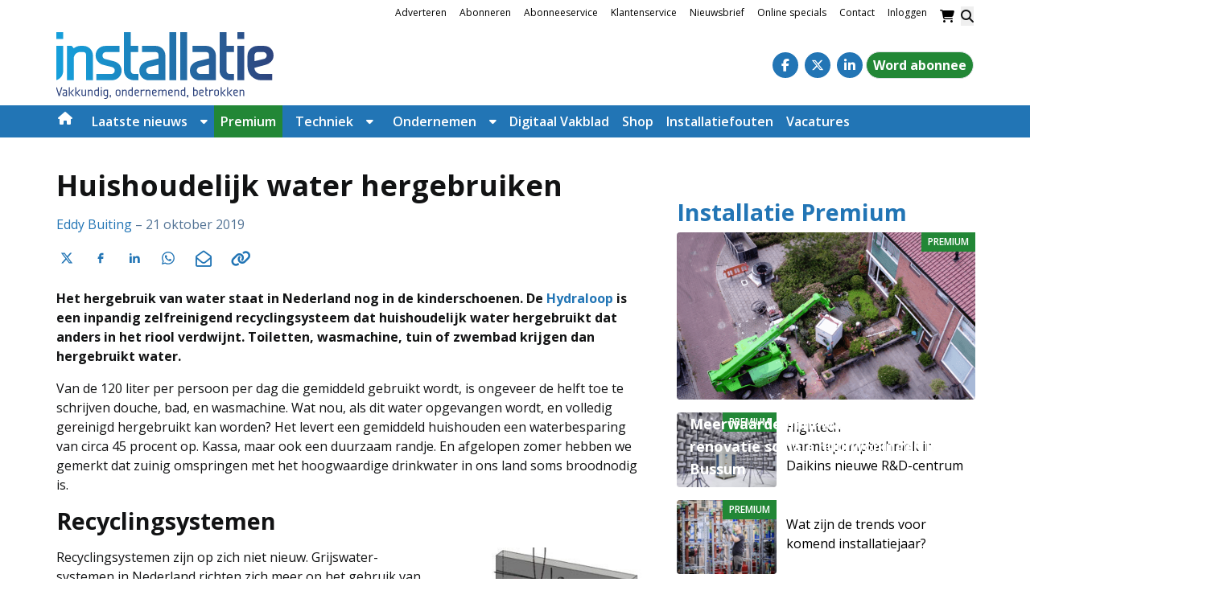

--- FILE ---
content_type: text/html; charset=UTF-8
request_url: https://www.installatie.nl/artikelen/huishoudelijk-water-hergebruiken/
body_size: 34277
content:
<!DOCTYPE html><html lang="nl-NL"><head><meta charset="UTF-8"><link rel="preconnect" href="https://fonts.gstatic.com/" crossorigin /><meta name="viewport" content="width=device-width, initial-scale=1, shrink-to-fit=no"> <script data-optimized="1" type="text/javascript">function emg_framework_maybe_execute(callback,...args){if(typeof window[callback]=="function"){return window[callback](...args)}
return!1}</script> <script data-optimized="1" type="text/javascript">var gpt_vars={"targeting":{"allowCookies":"false","post":["29262","huishoudelijk-water-hergebruiken"],"tag":["sanitair","water"],"post_type":"article","page_type":"singular"},"settings":{"allowCookies":!1,"collapseEmptyDivs":!0}};document.addEventListener('DOMContentLoaded',function(){window.consentManager.onConsentUpdate((cookiesAllowed,trackingAllowed)=>{gpt_vars.targeting.allowCookies=cookiesAllowed;gpt_vars.settings.allowCookies=cookiesAllowed})})</script> <meta name='robots' content='index, follow, max-image-preview:large, max-snippet:-1, max-video-preview:-1' /><style>img:is([sizes="auto" i],[sizes^="auto," i]){contain-intrinsic-size:3000px 1500px}</style> <script data-optimized="1" type="text/javascript">window.koko_analytics={"url":"https:\/\/www.installatie.nl\/koko-analytics-collect.php","site_url":"https:\/\/www.installatie.nl","post_id":29262,"path":"\/artikelen\/huishoudelijk-water-hergebruiken\/","method":"cookie","use_cookie":!0}</script>  <script data-cfasync="false" data-pagespeed-no-defer>var gtm4wp_datalayer_name = "dataLayer";
	var dataLayer = dataLayer || [];
	const gtm4wp_use_sku_instead = 1;
	const gtm4wp_currency = 'EUR';
	const gtm4wp_product_per_impression = 10;
	const gtm4wp_clear_ecommerce = false;
	const gtm4wp_datalayer_max_timeout = 2000;

	const gtm4wp_scrollerscript_debugmode         = false;
	const gtm4wp_scrollerscript_callbacktime      = 100;
	const gtm4wp_scrollerscript_readerlocation    = 150;
	const gtm4wp_scrollerscript_contentelementid  = "content";
	const gtm4wp_scrollerscript_scannertime       = 60;</script> <title>Huishoudelijk water hergebruiken - Installatie.nl</title><link rel="canonical" href="https://www.installatie.nl/artikelen/huishoudelijk-water-hergebruiken/" /><meta property="og:locale" content="nl_NL" /><meta property="og:type" content="article" /><meta property="og:title" content="Huishoudelijk water hergebruiken - Installatie.nl" /><meta property="og:description" content="Huishoudelijk water niet naar het riool, maar gereinigd hergebruiken voor toilet, wasmachine of tuin." /><meta property="og:url" content="https://www.installatie.nl/artikelen/huishoudelijk-water-hergebruiken/" /><meta property="og:site_name" content="Installatie.nl" /><meta property="article:publisher" content="https://www.facebook.com/Installatie.nl/" /><meta property="article:modified_time" content="2019-10-21T08:12:45+00:00" /><meta property="og:image" content="https://www.installatie.nl/wp-content/uploads/2019/10/Waskamer-800x450.png" /><meta property="og:image:width" content="800" /><meta property="og:image:height" content="450" /><meta property="og:image:type" content="image/png" /><meta name="twitter:label1" content="Geschatte leestijd" /><meta name="twitter:data1" content="4 minuten" /> <script type="application/ld+json" class="yoast-schema-graph">{"@context":"https://schema.org","@graph":[{"@type":"WebPage","@id":"https://www.installatie.nl/artikelen/huishoudelijk-water-hergebruiken/","url":"https://www.installatie.nl/artikelen/huishoudelijk-water-hergebruiken/","name":"Huishoudelijk water hergebruiken - Installatie.nl","isPartOf":{"@id":"https://www.installatie.nl/#website"},"primaryImageOfPage":{"@id":"https://www.installatie.nl/artikelen/huishoudelijk-water-hergebruiken/#primaryimage"},"image":{"@id":"https://www.installatie.nl/artikelen/huishoudelijk-water-hergebruiken/#primaryimage"},"thumbnailUrl":"https://www.installatie.nl/wp-content/uploads/2019/10/Waskamer.jpg","datePublished":"2019-10-21T07:43:32+00:00","dateModified":"2019-10-21T08:12:45+00:00","breadcrumb":{"@id":"https://www.installatie.nl/artikelen/huishoudelijk-water-hergebruiken/#breadcrumb"},"inLanguage":"nl-NL","potentialAction":[{"@type":"ReadAction","target":["https://www.installatie.nl/artikelen/huishoudelijk-water-hergebruiken/"]}]},{"@type":"ImageObject","inLanguage":"nl-NL","@id":"https://www.installatie.nl/artikelen/huishoudelijk-water-hergebruiken/#primaryimage","url":"https://www.installatie.nl/wp-content/uploads/2019/10/Waskamer.jpg","contentUrl":"https://www.installatie.nl/wp-content/uploads/2019/10/Waskamer.jpg","width":1920,"height":1080},{"@type":"BreadcrumbList","@id":"https://www.installatie.nl/artikelen/huishoudelijk-water-hergebruiken/#breadcrumb","itemListElement":[{"@type":"ListItem","position":1,"name":"Home","item":"https://www.installatie.nl/"},{"@type":"ListItem","position":2,"name":"Articles","item":"https://www.installatie.nl/artikelen/"},{"@type":"ListItem","position":3,"name":"Vaktechniek","item":"https://www.installatie.nl/dossier-overzicht/vaktechniek/"},{"@type":"ListItem","position":4,"name":"Sanitair","item":"https://www.installatie.nl/dossier-overzicht/sanitair/"},{"@type":"ListItem","position":5,"name":"Huishoudelijk water hergebruiken"}]},{"@type":"WebSite","@id":"https://www.installatie.nl/#website","url":"https://www.installatie.nl/","name":"Installatie.nl","description":"Vakkundig, ondernemend, betrokken","potentialAction":[{"@type":"SearchAction","target":{"@type":"EntryPoint","urlTemplate":"https://www.installatie.nl/?s={search_term_string}"},"query-input":{"@type":"PropertyValueSpecification","valueRequired":true,"valueName":"search_term_string"}}],"inLanguage":"nl-NL"}]}</script> <link rel='dns-prefetch' href='//player.vimeo.com' /><link rel='dns-prefetch' href='//w.soundcloud.com' /><link rel='dns-prefetch' href='//fonts.googleapis.com' /><link rel="alternate" type="application/rss+xml" title="Installatie.nl &raquo; feed" href="https://www.installatie.nl/feed/" /><link rel="alternate" type="application/rss+xml" title="Installatie.nl &raquo; reacties feed" href="https://www.installatie.nl/comments/feed/" />
 <script>(function(h,o,t,j,a,r){h.hj=h.hj||function(){(h.hj.q=h.hj.q||[]).push(arguments)};h._hjSettings={hjid:1260179,hjsv:6};a=o.getElementsByTagName('head')[0];r=o.createElement('script');r.async=1;r.src=t+h._hjSettings.hjid+j+h._hjSettings.hjsv;a.appendChild(r)})(window,document,'https://static.hotjar.com/c/hotjar-','.js?sv=')</script> <meta name="facebook-domain-verification" content="yrw0svkbeodqtaalpp4xy9jwvpjn7b" /> <script data-optimized="1" type="text/javascript" async src="https://www.installatie.nl/wp-content/litespeed/js/32b7b8662dd8098ba5f1eda88a2cae58.js?ver=cae58"></script> <script>window.googlefc=window.googlefc||{};window.googlefc.ccpa=window.googlefc.ccpa||{};window.googlefc.callbackQueue=window.googlefc.callbackQueue||[]</script>  <script>(function(){'use strict';var g=function(a){var b=0;return function(){return b<a.length?{done:!1,value:a[b++]}:{done:!0}}},l=this||self,m=/^[\w+/_-]+[=]{0,2}$/,p=null,q=function(){},r=function(a){var b=typeof a;if("object"==b)if(a){if(a instanceof Array)return"array";if(a instanceof Object)return b;var c=Object.prototype.toString.call(a);if("[object Window]"==c)return"object";if("[object Array]"==c||"number"==typeof a.length&&"undefined"!=typeof a.splice&&"undefined"!=typeof a.propertyIsEnumerable&&!a.propertyIsEnumerable("splice"))return"array";if("[object Function]"==c||"undefined"!=typeof a.call&&"undefined"!=typeof a.propertyIsEnumerable&&!a.propertyIsEnumerable("call"))return"function"}else return"null";else if("function"==b&&"undefined"==typeof a.call)return"object";return b},u=function(a,b){function c(){}c.prototype=b.prototype;a.prototype=new c;a.prototype.constructor=a};var v=function(a,b){Object.defineProperty(l,a,{configurable:!1,get:function(){return b},set:q})};var y=function(a,b){this.b=a===w&&b||"";this.a=x},x={},w={};var aa=function(a,b){a.src=b instanceof y&&b.constructor===y&&b.a===x?b.b:"type_error:TrustedResourceUrl";if(null===p)b:{b=l.document;if((b=b.querySelector&&b.querySelector("script[nonce]"))&&(b=b.nonce||b.getAttribute("nonce"))&&m.test(b)){p=b;break b}p=""}b=p;b&&a.setAttribute("nonce",b)};var z=function(){return Math.floor(2147483648*Math.random()).toString(36)+Math.abs(Math.floor(2147483648*Math.random())^+new Date).toString(36)};var A=function(a,b){b=String(b);"application/xhtml+xml"===a.contentType&&(b=b.toLowerCase());return a.createElement(b)},B=function(a){this.a=a||l.document||document};B.prototype.appendChild=function(a,b){a.appendChild(b)};var C=function(a,b,c,d,e,f){try{var k=a.a,h=A(a.a,"SCRIPT");h.async=!0;aa(h,b);k.head.appendChild(h);h.addEventListener("load",function(){e();d&&k.head.removeChild(h)});h.addEventListener("error",function(){0<c?C(a,b,c-1,d,e,f):(d&&k.head.removeChild(h),f())})}catch(n){f()}};var ba=l.atob("aHR0cHM6Ly93d3cuZ3N0YXRpYy5jb20vaW1hZ2VzL2ljb25zL21hdGVyaWFsL3N5c3RlbS8xeC93YXJuaW5nX2FtYmVyXzI0ZHAucG5n"),ca=l.atob("WW91IGFyZSBzZWVpbmcgdGhpcyBtZXNzYWdlIGJlY2F1c2UgYWQgb3Igc2NyaXB0IGJsb2NraW5nIHNvZnR3YXJlIGlzIGludGVyZmVyaW5nIHdpdGggdGhpcyBwYWdlLg=="),da=l.atob("RGlzYWJsZSBhbnkgYWQgb3Igc2NyaXB0IGJsb2NraW5nIHNvZnR3YXJlLCB0aGVuIHJlbG9hZCB0aGlzIHBhZ2Uu"),ea=function(a,b,c){this.b=a;this.f=new B(this.b);this.a=null;this.c=[];this.g=!1;this.i=b;this.h=c},F=function(a){if(a.b.body&&!a.g){var b=function(){D(a);l.setTimeout(function(){return E(a,3)},50)};C(a.f,a.i,2,!0,function(){l[a.h]||b()},b);a.g=!0}},D=function(a){for(var b=G(1,5),c=0;c<b;c++){var d=H(a);a.b.body.appendChild(d);a.c.push(d)}b=H(a);b.style.bottom="0";b.style.left="0";b.style.position="fixed";b.style.width=G(100,110).toString()+"%";b.style.zIndex=G(2147483544,2147483644).toString();b.style["background-color"]=I(249,259,242,252,219,229);b.style["box-shadow"]="0 0 12px #888";b.style.color=I(0,10,0,10,0,10);b.style.display="flex";b.style["justify-content"]="center";b.style["font-family"]="Roboto, Arial";c=H(a);c.style.width=G(80,85).toString()+"%";c.style.maxWidth=G(750,775).toString()+"px";c.style.margin="24px";c.style.display="flex";c.style["align-items"]="flex-start";c.style["justify-content"]="center";d=A(a.f.a,"IMG");d.className=z();d.src=ba;d.style.height="24px";d.style.width="24px";d.style["padding-right"]="16px";var e=H(a),f=H(a);f.style["font-weight"]="bold";f.textContent=ca;var k=H(a);k.textContent=da;J(a,e,f);J(a,e,k);J(a,c,d);J(a,c,e);J(a,b,c);a.a=b;a.b.body.appendChild(a.a);b=G(1,5);for(c=0;c<b;c++)d=H(a),a.b.body.appendChild(d),a.c.push(d)},J=function(a,b,c){for(var d=G(1,5),e=0;e<d;e++){var f=H(a);b.appendChild(f)}b.appendChild(c);c=G(1,5);for(d=0;d<c;d++)e=H(a),b.appendChild(e)},G=function(a,b){return Math.floor(a+Math.random()*(b-a))},I=function(a,b,c,d,e,f){return"rgb("+G(Math.max(a,0),Math.min(b,255)).toString()+","+G(Math.max(c,0),Math.min(d,255)).toString()+","+G(Math.max(e,0),Math.min(f,255)).toString()+")"},H=function(a){a=A(a.f.a,"DIV");a.className=z();return a},E=function(a,b){0>=b||null!=a.a&&0!=a.a.offsetHeight&&0!=a.a.offsetWidth||(fa(a),D(a),l.setTimeout(function(){return E(a,b-1)},50))},fa=function(a){var b=a.c;var c="undefined"!=typeof Symbol&&Symbol.iterator&&b[Symbol.iterator];b=c?c.call(b):{next:g(b)};for(c=b.next();!c.done;c=b.next())(c=c.value)&&c.parentNode&&c.parentNode.removeChild(c);a.c=[];(b=a.a)&&b.parentNode&&b.parentNode.removeChild(b);a.a=null};var ia=function(a,b,c,d,e){var f=ha(c),k=function(n){n.appendChild(f);l.setTimeout(function(){f?(0!==f.offsetHeight&&0!==f.offsetWidth?b():a(),f.parentNode&&f.parentNode.removeChild(f)):a()},d)},h=function(n){document.body?k(document.body):0<n?l.setTimeout(function(){h(n-1)},e):b()};h(3)},ha=function(a){var b=document.createElement("div");b.className=a;b.style.width="1px";b.style.height="1px";b.style.position="absolute";b.style.left="-10000px";b.style.top="-10000px";b.style.zIndex="-10000";return b};var K={},L=null;var M=function(){},N="function"==typeof Uint8Array,O=function(a,b){a.b=null;b||(b=[]);a.j=void 0;a.f=-1;a.a=b;a:{if(b=a.a.length){--b;var c=a.a[b];if(!(null===c||"object"!=typeof c||Array.isArray(c)||N&&c instanceof Uint8Array)){a.g=b-a.f;a.c=c;break a}}a.g=Number.MAX_VALUE}a.i={}},P=[],Q=function(a,b){if(b<a.g){b+=a.f;var c=a.a[b];return c===P?a.a[b]=[]:c}if(a.c)return c=a.c[b],c===P?a.c[b]=[]:c},R=function(a,b,c){a.b||(a.b={});if(!a.b[c]){var d=Q(a,c);d&&(a.b[c]=new b(d))}return a.b[c]};M.prototype.h=N?function(){var a=Uint8Array.prototype.toJSON;Uint8Array.prototype.toJSON=function(){var b;void 0===b&&(b=0);if(!L){L={};for(var c="ABCDEFGHIJKLMNOPQRSTUVWXYZabcdefghijklmnopqrstuvwxyz0123456789".split(""),d=["+/=","+/","-_=","-_.","-_"],e=0;5>e;e++){var f=c.concat(d[e].split(""));K[e]=f;for(var k=0;k<f.length;k++){var h=f[k];void 0===L[h]&&(L[h]=k)}}}b=K[b];c=[];for(d=0;d<this.length;d+=3){var n=this[d],t=(e=d+1<this.length)?this[d+1]:0;h=(f=d+2<this.length)?this[d+2]:0;k=n>>2;n=(n&3)<<4|t>>4;t=(t&15)<<2|h>>6;h&=63;f||(h=64,e||(t=64));c.push(b[k],b[n],b[t]||"",b[h]||"")}return c.join("")};try{return JSON.stringify(this.a&&this.a,S)}finally{Uint8Array.prototype.toJSON=a}}:function(){return JSON.stringify(this.a&&this.a,S)};var S=function(a,b){return"number"!==typeof b||!isNaN(b)&&Infinity!==b&&-Infinity!==b?b:String(b)};M.prototype.toString=function(){return this.a.toString()};var T=function(a){O(this,a)};u(T,M);var U=function(a){O(this,a)};u(U,M);var ja=function(a,b){this.c=new B(a);var c=R(b,T,5);c=new y(w,Q(c,4)||"");this.b=new ea(a,c,Q(b,4));this.a=b},ka=function(a,b,c,d){b=new T(b?JSON.parse(b):null);b=new y(w,Q(b,4)||"");C(a.c,b,3,!1,c,function(){ia(function(){F(a.b);d(!1)},function(){d(!0)},Q(a.a,2),Q(a.a,3),Q(a.a,1))})};var la=function(a,b){V(a,"internal_api_load_with_sb",function(c,d,e){ka(b,c,d,e)});V(a,"internal_api_sb",function(){F(b.b)})},V=function(a,b,c){a=l.btoa(a+b);v(a,c)},W=function(a,b,c){for(var d=[],e=2;e<arguments.length;++e)d[e-2]=arguments[e];e=l.btoa(a+b);e=l[e];if("function"==r(e))e.apply(null,d);else throw Error("API not exported.")};var X=function(a){O(this,a)};u(X,M);var Y=function(a){this.h=window;this.a=a;this.b=Q(this.a,1);this.f=R(this.a,T,2);this.g=R(this.a,U,3);this.c=!1};Y.prototype.start=function(){ma();var a=new ja(this.h.document,this.g);la(this.b,a);na(this)};var ma=function(){var a=function(){if(!l.frames.googlefcPresent)if(document.body){var b=document.createElement("iframe");b.style.display="none";b.style.width="0px";b.style.height="0px";b.style.border="none";b.style.zIndex="-1000";b.style.left="-1000px";b.style.top="-1000px";b.name="googlefcPresent";document.body.appendChild(b)}else l.setTimeout(a,5)};a()},na=function(a){var b=Date.now();W(a.b,"internal_api_load_with_sb",a.f.h(),function(){var c;var d=a.b,e=l[l.btoa(d+"loader_js")];if(e){e=l.atob(e);e=parseInt(e,10);d=l.btoa(d+"loader_js").split(".");var f=l;d[0]in f||"undefined"==typeof f.execScript||f.execScript("var "+d[0]);for(;d.length&&(c=d.shift());)d.length?f[c]&&f[c]!==Object.prototype[c]?f=f[c]:f=f[c]={}:f[c]=null;c=Math.abs(b-e);c=1728E5>c?0:c}else c=-1;0!=c&&(W(a.b,"internal_api_sb"),Z(a,Q(a.a,6)))},function(c){Z(a,c?Q(a.a,4):Q(a.a,5))})},Z=function(a,b){a.c||(a.c=!0,a=new l.XMLHttpRequest,a.open("GET",b,!0),a.send())};(function(a,b){l[a]=function(c){for(var d=[],e=0;e<arguments.length;++e)d[e-0]=arguments[e];l[a]=q;b.apply(null,d)}})("__d3lUW8vwsKlB__",function(a){"function"==typeof window.atob&&(a=window.atob(a),a=new X(a?JSON.parse(a):null),(new Y(a)).start())})}).call(this);window.__d3lUW8vwsKlB__("[base64]")</script>  <script>const emgfFcAdvanced = true;
    const emgfFcPendingEcommerceEvents = [];

    if(emgfFcAdvanced) {
        window.dataLayer = window.dataLayer || [];
        const originalPush = window.dataLayer.push;
        window.dataLayer.push = function(obj) {
            if (obj.event && obj.ecommerce) {
                emgfFcPendingEcommerceEvents.push(obj);
                return;
            }
            return originalPush.apply(this, arguments);
        };
    }

    document.addEventListener('DOMContentLoaded', () => {
        window.consentManager.init();

        window.consentManager.onConsentUpdate((cookiesAllowed, trackingAllowed) => {
            const setConsentValues = (isGranted) => ({
                'functionality_storage': isGranted ? 'granted' : 'denied',
                'personalization_storage': isGranted ? 'granted' : 'denied',
                'analytics_storage': isGranted ? 'granted' : 'denied',
                'security_storage': isGranted ? 'granted' : 'denied',
                'ad_storage': isGranted && trackingAllowed ? 'granted' : 'denied',
                'ad_personalization': isGranted && trackingAllowed ? 'granted' : 'denied',
                'ad_user_data': isGranted && trackingAllowed ? 'granted' : 'denied',
            });

            let consent = setConsentValues(cookiesAllowed);

            if(trackingAllowed) {
                consent['analytics_storage'] = 'granted';
                consent['personalization_storage'] = 'granted';
            }

            gtag('consent', 'update', consent);

            if(emgfFcAdvanced) {
                window.dataLayer.push({ 'event': 'consent_update_complete' });

                if(emgfFcPendingEcommerceEvents.length > 0) {
                    emgfFcPendingEcommerceEvents.forEach(obj => {
                        window.dataLayer.push(obj);
                    });
                }
            }
        });

        if(emgfFcAdvanced) {
    		window.addEventListener('emgf_fc_loaded', function() {
    			window.dataLayer.push({ 'event': 'ga4_config_ready' });
    		});
        }
    })

    async function emg_framework_is_cookies_allowed() {
        var ConsentManager = window.consentManager;

        const consentStatus = ConsentManager.isConsentGiven();

        return consentStatus.cookies;
	}

	async function emg_framework_is_tracking_allowed() {
        var ConsentManager = window.consentManager;

		const consentStatus = ConsentManager.isConsentGiven();

        return consentStatus.tracking;
	}</script> <script>WebFontConfig={google:{families:["Open Sans:ital,wght@0,400;0,700;1,400;1,700&display=swap"]}};if ( typeof WebFont === "object" && typeof WebFont.load === "function" ) { WebFont.load( WebFontConfig ); }</script><script data-optimized="1" src="https://www.installatie.nl/wp-content/plugins/litespeed-cache/assets/js/webfontloader.min.js"></script> <link data-optimized="1" rel='stylesheet' id='wp-block-library-css' href='https://www.installatie.nl/wp-content/litespeed/css/ce35259344c2ff38b17c09c9ff71b8c5.css?ver=8359c' type='text/css' media='all' /><style id='wp-block-library-theme-inline-css' type='text/css'>.wp-block-audio :where(figcaption){color:#555;font-size:13px;text-align:center}.is-dark-theme .wp-block-audio :where(figcaption){color:#ffffffa6}.wp-block-audio{margin:0 0 1em}.wp-block-code{border:1px solid #ccc;border-radius:4px;font-family:Menlo,Consolas,monaco,monospace;padding:.8em 1em}.wp-block-embed :where(figcaption){color:#555;font-size:13px;text-align:center}.is-dark-theme .wp-block-embed :where(figcaption){color:#ffffffa6}.wp-block-embed{margin:0 0 1em}.blocks-gallery-caption{color:#555;font-size:13px;text-align:center}.is-dark-theme .blocks-gallery-caption{color:#ffffffa6}:root :where(.wp-block-image figcaption){color:#555;font-size:13px;text-align:center}.is-dark-theme :root :where(.wp-block-image figcaption){color:#ffffffa6}.wp-block-image{margin:0 0 1em}.wp-block-pullquote{border-bottom:4px solid;border-top:4px solid;color:currentColor;margin-bottom:1.75em}.wp-block-pullquote cite,.wp-block-pullquote footer,.wp-block-pullquote__citation{color:currentColor;font-size:.8125em;font-style:normal;text-transform:uppercase}.wp-block-quote{border-left:.25em solid;margin:0 0 1.75em;padding-left:1em}.wp-block-quote cite,.wp-block-quote footer{color:currentColor;font-size:.8125em;font-style:normal;position:relative}.wp-block-quote:where(.has-text-align-right){border-left:none;border-right:.25em solid;padding-left:0;padding-right:1em}.wp-block-quote:where(.has-text-align-center){border:none;padding-left:0}.wp-block-quote.is-large,.wp-block-quote.is-style-large,.wp-block-quote:where(.is-style-plain){border:none}.wp-block-search .wp-block-search__label{font-weight:700}.wp-block-search__button{border:1px solid #ccc;padding:.375em .625em}:where(.wp-block-group.has-background){padding:1.25em 2.375em}.wp-block-separator.has-css-opacity{opacity:.4}.wp-block-separator{border:none;border-bottom:2px solid;margin-left:auto;margin-right:auto}.wp-block-separator.has-alpha-channel-opacity{opacity:1}.wp-block-separator:not(.is-style-wide):not(.is-style-dots){width:100px}.wp-block-separator.has-background:not(.is-style-dots){border-bottom:none;height:1px}.wp-block-separator.has-background:not(.is-style-wide):not(.is-style-dots){height:2px}.wp-block-table{margin:0 0 1em}.wp-block-table td,.wp-block-table th{word-break:normal}.wp-block-table :where(figcaption){color:#555;font-size:13px;text-align:center}.is-dark-theme .wp-block-table :where(figcaption){color:#ffffffa6}.wp-block-video :where(figcaption){color:#555;font-size:13px;text-align:center}.is-dark-theme .wp-block-video :where(figcaption){color:#ffffffa6}.wp-block-video{margin:0 0 1em}:root :where(.wp-block-template-part.has-background){margin-bottom:0;margin-top:0;padding:1.25em 2.375em}</style><style id='emg-customizer-testimonials-style-inline-css' type='text/css'>.emg-customizer-testimonials-block{margin:2rem 0}.emg-customizer-testimonials-block .overlap-section{position:relative}.emg-customizer-testimonials-block .carousel{align-items:stretch;display:flex}.emg-customizer-testimonials-block .testimonial-content{margin-left:auto;margin-right:auto;max-width:768px}.emg-customizer-testimonials-block .quote-symbol{color:rgb(0 0 0 / .4);margin-bottom:1rem}.emg-customizer-testimonials-block .quote{color:rgb(0 0 0 / .9);font-size:1.25rem;line-height:1.75rem;margin-bottom:2rem}.emg-customizer-testimonials-block .author{align-items:center;display:flex;gap:1rem}.emg-customizer-testimonials-block .avatar{background-position:50%;background-size:cover;border-radius:50%;height:65px;width:65px}.emg-customizer-testimonials-block .name{color:var(--primary);font-size:1rem;font-weight:600}.emg-customizer-testimonials-block .nav-container{align-items:center;display:flex;gap:.5rem;justify-content:center;margin-top:.5rem}.emg-customizer-testimonials-block .dot{color:rgb(0 0 0 / .4)}.emg-customizer-testimonials-block .dot.tns-nav-active{color:rgb(0 0 0 / .9)}.emg-customizer-testimonials-block .dot-icon{height:.625rem;width:.625rem}</style><style id='global-styles-inline-css' type='text/css'>:root{--wp--preset--aspect-ratio--square:1;--wp--preset--aspect-ratio--4-3:4/3;--wp--preset--aspect-ratio--3-4:3/4;--wp--preset--aspect-ratio--3-2:3/2;--wp--preset--aspect-ratio--2-3:2/3;--wp--preset--aspect-ratio--16-9:16/9;--wp--preset--aspect-ratio--9-16:9/16;--wp--preset--color--black:#000000;--wp--preset--color--cyan-bluish-gray:#abb8c3;--wp--preset--color--white:#ffffff;--wp--preset--color--pale-pink:#f78da7;--wp--preset--color--vivid-red:#cf2e2e;--wp--preset--color--luminous-vivid-orange:#ff6900;--wp--preset--color--luminous-vivid-amber:#fcb900;--wp--preset--color--light-green-cyan:#7bdcb5;--wp--preset--color--vivid-green-cyan:#00d084;--wp--preset--color--pale-cyan-blue:#8ed1fc;--wp--preset--color--vivid-cyan-blue:#0693e3;--wp--preset--color--vivid-purple:#9b51e0;--wp--preset--color--foreground:#000000;--wp--preset--color--background:#ffffff;--wp--preset--color--primary:#2275B5;--wp--preset--color--primary-300:#A7C9E0;--wp--preset--color--primary-100:#f2f4ff;--wp--preset--color--secondary:#169eda;--wp--preset--color--blue:#20437f;--wp--preset--color--light-blue:rgba(34, 117, 181, 0.3);--wp--preset--color--link:#2275B5;--wp--preset--color--premium:#228736;--wp--preset--color--premium-light:#f4fef1;--wp--preset--color--lightest-gray:#ebebeb;--wp--preset--color--light-gray:#f5f5f4;--wp--preset--color--medium-gray:#c0c0c0;--wp--preset--color--dark-gray:#444444;--wp--preset--color--dark:#232425;--wp--preset--gradient--vivid-cyan-blue-to-vivid-purple:linear-gradient(135deg,rgba(6,147,227,1) 0%,rgb(155,81,224) 100%);--wp--preset--gradient--light-green-cyan-to-vivid-green-cyan:linear-gradient(135deg,rgb(122,220,180) 0%,rgb(0,208,130) 100%);--wp--preset--gradient--luminous-vivid-amber-to-luminous-vivid-orange:linear-gradient(135deg,rgba(252,185,0,1) 0%,rgba(255,105,0,1) 100%);--wp--preset--gradient--luminous-vivid-orange-to-vivid-red:linear-gradient(135deg,rgba(255,105,0,1) 0%,rgb(207,46,46) 100%);--wp--preset--gradient--very-light-gray-to-cyan-bluish-gray:linear-gradient(135deg,rgb(238,238,238) 0%,rgb(169,184,195) 100%);--wp--preset--gradient--cool-to-warm-spectrum:linear-gradient(135deg,rgb(74,234,220) 0%,rgb(151,120,209) 20%,rgb(207,42,186) 40%,rgb(238,44,130) 60%,rgb(251,105,98) 80%,rgb(254,248,76) 100%);--wp--preset--gradient--blush-light-purple:linear-gradient(135deg,rgb(255,206,236) 0%,rgb(152,150,240) 100%);--wp--preset--gradient--blush-bordeaux:linear-gradient(135deg,rgb(254,205,165) 0%,rgb(254,45,45) 50%,rgb(107,0,62) 100%);--wp--preset--gradient--luminous-dusk:linear-gradient(135deg,rgb(255,203,112) 0%,rgb(199,81,192) 50%,rgb(65,88,208) 100%);--wp--preset--gradient--pale-ocean:linear-gradient(135deg,rgb(255,245,203) 0%,rgb(182,227,212) 50%,rgb(51,167,181) 100%);--wp--preset--gradient--electric-grass:linear-gradient(135deg,rgb(202,248,128) 0%,rgb(113,206,126) 100%);--wp--preset--gradient--midnight:linear-gradient(135deg,rgb(2,3,129) 0%,rgb(40,116,252) 100%);--wp--preset--font-size--small:.875rem;--wp--preset--font-size--medium:1rem;--wp--preset--font-size--large:1.25rem;--wp--preset--font-size--x-large:clamp(1.5rem, 3vw, 2.5rem);--wp--preset--spacing--20:0.44rem;--wp--preset--spacing--30:0.67rem;--wp--preset--spacing--40:1rem;--wp--preset--spacing--50:1.5rem;--wp--preset--spacing--60:2.25rem;--wp--preset--spacing--70:3.38rem;--wp--preset--spacing--80:5.06rem;--wp--preset--shadow--natural:6px 6px 9px rgba(0, 0, 0, 0.2);--wp--preset--shadow--deep:12px 12px 50px rgba(0, 0, 0, 0.4);--wp--preset--shadow--sharp:6px 6px 0px rgba(0, 0, 0, 0.2);--wp--preset--shadow--outlined:6px 6px 0px -3px rgba(255, 255, 255, 1), 6px 6px rgba(0, 0, 0, 1);--wp--preset--shadow--crisp:6px 6px 0px rgba(0, 0, 0, 1)}:root{--wp--style--global--content-size:1280px;--wp--style--global--wide-size:1600px}:where(body){margin:0}.wp-site-blocks>.alignleft{float:left;margin-right:2em}.wp-site-blocks>.alignright{float:right;margin-left:2em}.wp-site-blocks>.aligncenter{justify-content:center;margin-left:auto;margin-right:auto}:where(.wp-site-blocks)>*{margin-block-start:24px;margin-block-end:0}:where(.wp-site-blocks)>:first-child{margin-block-start:0}:where(.wp-site-blocks)>:last-child{margin-block-end:0}:root{--wp--style--block-gap:24px}:root :where(.is-layout-flow)>:first-child{margin-block-start:0}:root :where(.is-layout-flow)>:last-child{margin-block-end:0}:root :where(.is-layout-flow)>*{margin-block-start:24px;margin-block-end:0}:root :where(.is-layout-constrained)>:first-child{margin-block-start:0}:root :where(.is-layout-constrained)>:last-child{margin-block-end:0}:root :where(.is-layout-constrained)>*{margin-block-start:24px;margin-block-end:0}:root :where(.is-layout-flex){gap:24px}:root :where(.is-layout-grid){gap:24px}.is-layout-flow>.alignleft{float:left;margin-inline-start:0;margin-inline-end:2em}.is-layout-flow>.alignright{float:right;margin-inline-start:2em;margin-inline-end:0}.is-layout-flow>.aligncenter{margin-left:auto!important;margin-right:auto!important}.is-layout-constrained>.alignleft{float:left;margin-inline-start:0;margin-inline-end:2em}.is-layout-constrained>.alignright{float:right;margin-inline-start:2em;margin-inline-end:0}.is-layout-constrained>.aligncenter{margin-left:auto!important;margin-right:auto!important}.is-layout-constrained>:where(:not(.alignleft):not(.alignright):not(.alignfull)){max-width:var(--wp--style--global--content-size);margin-left:auto!important;margin-right:auto!important}.is-layout-constrained>.alignwide{max-width:var(--wp--style--global--wide-size)}body .is-layout-flex{display:flex}.is-layout-flex{flex-wrap:wrap;align-items:center}.is-layout-flex>:is(*,div){margin:0}body .is-layout-grid{display:grid}.is-layout-grid>:is(*,div){margin:0}body{padding-top:0;padding-right:0;padding-bottom:0;padding-left:0}a:where(:not(.wp-element-button)){text-decoration:underline}:root :where(.wp-element-button,.wp-block-button__link){background-color:#32373c;border-width:0;color:#fff;font-family:inherit;font-size:inherit;line-height:inherit;padding:calc(0.667em + 2px) calc(1.333em + 2px);text-decoration:none}.has-black-color{color:var(--wp--preset--color--black)!important}.has-cyan-bluish-gray-color{color:var(--wp--preset--color--cyan-bluish-gray)!important}.has-white-color{color:var(--wp--preset--color--white)!important}.has-pale-pink-color{color:var(--wp--preset--color--pale-pink)!important}.has-vivid-red-color{color:var(--wp--preset--color--vivid-red)!important}.has-luminous-vivid-orange-color{color:var(--wp--preset--color--luminous-vivid-orange)!important}.has-luminous-vivid-amber-color{color:var(--wp--preset--color--luminous-vivid-amber)!important}.has-light-green-cyan-color{color:var(--wp--preset--color--light-green-cyan)!important}.has-vivid-green-cyan-color{color:var(--wp--preset--color--vivid-green-cyan)!important}.has-pale-cyan-blue-color{color:var(--wp--preset--color--pale-cyan-blue)!important}.has-vivid-cyan-blue-color{color:var(--wp--preset--color--vivid-cyan-blue)!important}.has-vivid-purple-color{color:var(--wp--preset--color--vivid-purple)!important}.has-foreground-color{color:var(--wp--preset--color--foreground)!important}.has-background-color{color:var(--wp--preset--color--background)!important}.has-primary-color{color:var(--wp--preset--color--primary)!important}.has-primary-300-color{color:var(--wp--preset--color--primary-300)!important}.has-primary-100-color{color:var(--wp--preset--color--primary-100)!important}.has-secondary-color{color:var(--wp--preset--color--secondary)!important}.has-blue-color{color:var(--wp--preset--color--blue)!important}.has-light-blue-color{color:var(--wp--preset--color--light-blue)!important}.has-link-color{color:var(--wp--preset--color--link)!important}.has-premium-color{color:var(--wp--preset--color--premium)!important}.has-premium-light-color{color:var(--wp--preset--color--premium-light)!important}.has-lightest-gray-color{color:var(--wp--preset--color--lightest-gray)!important}.has-light-gray-color{color:var(--wp--preset--color--light-gray)!important}.has-medium-gray-color{color:var(--wp--preset--color--medium-gray)!important}.has-dark-gray-color{color:var(--wp--preset--color--dark-gray)!important}.has-dark-color{color:var(--wp--preset--color--dark)!important}.has-black-background-color{background-color:var(--wp--preset--color--black)!important}.has-cyan-bluish-gray-background-color{background-color:var(--wp--preset--color--cyan-bluish-gray)!important}.has-white-background-color{background-color:var(--wp--preset--color--white)!important}.has-pale-pink-background-color{background-color:var(--wp--preset--color--pale-pink)!important}.has-vivid-red-background-color{background-color:var(--wp--preset--color--vivid-red)!important}.has-luminous-vivid-orange-background-color{background-color:var(--wp--preset--color--luminous-vivid-orange)!important}.has-luminous-vivid-amber-background-color{background-color:var(--wp--preset--color--luminous-vivid-amber)!important}.has-light-green-cyan-background-color{background-color:var(--wp--preset--color--light-green-cyan)!important}.has-vivid-green-cyan-background-color{background-color:var(--wp--preset--color--vivid-green-cyan)!important}.has-pale-cyan-blue-background-color{background-color:var(--wp--preset--color--pale-cyan-blue)!important}.has-vivid-cyan-blue-background-color{background-color:var(--wp--preset--color--vivid-cyan-blue)!important}.has-vivid-purple-background-color{background-color:var(--wp--preset--color--vivid-purple)!important}.has-foreground-background-color{background-color:var(--wp--preset--color--foreground)!important}.has-background-background-color{background-color:var(--wp--preset--color--background)!important}.has-primary-background-color{background-color:var(--wp--preset--color--primary)!important}.has-primary-300-background-color{background-color:var(--wp--preset--color--primary-300)!important}.has-primary-100-background-color{background-color:var(--wp--preset--color--primary-100)!important}.has-secondary-background-color{background-color:var(--wp--preset--color--secondary)!important}.has-blue-background-color{background-color:var(--wp--preset--color--blue)!important}.has-light-blue-background-color{background-color:var(--wp--preset--color--light-blue)!important}.has-link-background-color{background-color:var(--wp--preset--color--link)!important}.has-premium-background-color{background-color:var(--wp--preset--color--premium)!important}.has-premium-light-background-color{background-color:var(--wp--preset--color--premium-light)!important}.has-lightest-gray-background-color{background-color:var(--wp--preset--color--lightest-gray)!important}.has-light-gray-background-color{background-color:var(--wp--preset--color--light-gray)!important}.has-medium-gray-background-color{background-color:var(--wp--preset--color--medium-gray)!important}.has-dark-gray-background-color{background-color:var(--wp--preset--color--dark-gray)!important}.has-dark-background-color{background-color:var(--wp--preset--color--dark)!important}.has-black-border-color{border-color:var(--wp--preset--color--black)!important}.has-cyan-bluish-gray-border-color{border-color:var(--wp--preset--color--cyan-bluish-gray)!important}.has-white-border-color{border-color:var(--wp--preset--color--white)!important}.has-pale-pink-border-color{border-color:var(--wp--preset--color--pale-pink)!important}.has-vivid-red-border-color{border-color:var(--wp--preset--color--vivid-red)!important}.has-luminous-vivid-orange-border-color{border-color:var(--wp--preset--color--luminous-vivid-orange)!important}.has-luminous-vivid-amber-border-color{border-color:var(--wp--preset--color--luminous-vivid-amber)!important}.has-light-green-cyan-border-color{border-color:var(--wp--preset--color--light-green-cyan)!important}.has-vivid-green-cyan-border-color{border-color:var(--wp--preset--color--vivid-green-cyan)!important}.has-pale-cyan-blue-border-color{border-color:var(--wp--preset--color--pale-cyan-blue)!important}.has-vivid-cyan-blue-border-color{border-color:var(--wp--preset--color--vivid-cyan-blue)!important}.has-vivid-purple-border-color{border-color:var(--wp--preset--color--vivid-purple)!important}.has-foreground-border-color{border-color:var(--wp--preset--color--foreground)!important}.has-background-border-color{border-color:var(--wp--preset--color--background)!important}.has-primary-border-color{border-color:var(--wp--preset--color--primary)!important}.has-primary-300-border-color{border-color:var(--wp--preset--color--primary-300)!important}.has-primary-100-border-color{border-color:var(--wp--preset--color--primary-100)!important}.has-secondary-border-color{border-color:var(--wp--preset--color--secondary)!important}.has-blue-border-color{border-color:var(--wp--preset--color--blue)!important}.has-light-blue-border-color{border-color:var(--wp--preset--color--light-blue)!important}.has-link-border-color{border-color:var(--wp--preset--color--link)!important}.has-premium-border-color{border-color:var(--wp--preset--color--premium)!important}.has-premium-light-border-color{border-color:var(--wp--preset--color--premium-light)!important}.has-lightest-gray-border-color{border-color:var(--wp--preset--color--lightest-gray)!important}.has-light-gray-border-color{border-color:var(--wp--preset--color--light-gray)!important}.has-medium-gray-border-color{border-color:var(--wp--preset--color--medium-gray)!important}.has-dark-gray-border-color{border-color:var(--wp--preset--color--dark-gray)!important}.has-dark-border-color{border-color:var(--wp--preset--color--dark)!important}.has-vivid-cyan-blue-to-vivid-purple-gradient-background{background:var(--wp--preset--gradient--vivid-cyan-blue-to-vivid-purple)!important}.has-light-green-cyan-to-vivid-green-cyan-gradient-background{background:var(--wp--preset--gradient--light-green-cyan-to-vivid-green-cyan)!important}.has-luminous-vivid-amber-to-luminous-vivid-orange-gradient-background{background:var(--wp--preset--gradient--luminous-vivid-amber-to-luminous-vivid-orange)!important}.has-luminous-vivid-orange-to-vivid-red-gradient-background{background:var(--wp--preset--gradient--luminous-vivid-orange-to-vivid-red)!important}.has-very-light-gray-to-cyan-bluish-gray-gradient-background{background:var(--wp--preset--gradient--very-light-gray-to-cyan-bluish-gray)!important}.has-cool-to-warm-spectrum-gradient-background{background:var(--wp--preset--gradient--cool-to-warm-spectrum)!important}.has-blush-light-purple-gradient-background{background:var(--wp--preset--gradient--blush-light-purple)!important}.has-blush-bordeaux-gradient-background{background:var(--wp--preset--gradient--blush-bordeaux)!important}.has-luminous-dusk-gradient-background{background:var(--wp--preset--gradient--luminous-dusk)!important}.has-pale-ocean-gradient-background{background:var(--wp--preset--gradient--pale-ocean)!important}.has-electric-grass-gradient-background{background:var(--wp--preset--gradient--electric-grass)!important}.has-midnight-gradient-background{background:var(--wp--preset--gradient--midnight)!important}.has-small-font-size{font-size:var(--wp--preset--font-size--small)!important}.has-medium-font-size{font-size:var(--wp--preset--font-size--medium)!important}.has-large-font-size{font-size:var(--wp--preset--font-size--large)!important}.has-x-large-font-size{font-size:var(--wp--preset--font-size--x-large)!important}:root :where(.wp-block-button .wp-block-button__link){background-color:var(--wp--preset--color--primary);color:var(--wp--preset--color--white);font-size:var(--wp--preset--font-size--medium);font-weight:700;padding-top:var(--wp--preset--spacing--20);padding-right:clamp(1.5rem, 3vw, var(--wp--preset--spacing--50));padding-bottom:var(--wp--preset--spacing--20);padding-left:clamp(1.5rem, 3vw, var(--wp--preset--spacing--50))}:root :where(.wp-block-pullquote){font-size:1.5em;line-height:1.6}</style><link data-optimized="1" rel='stylesheet' id='bsa-public-css-css' href='https://www.installatie.nl/wp-content/litespeed/css/99b38ed3ec7dac337057487fbf3204a7.css?ver=bb61b' type='text/css' media='all' /><link data-optimized="1" rel='stylesheet' id='bsa-front-end-css-css' href='https://www.installatie.nl/wp-content/litespeed/css/f05b93cde91e1019bc68164fedbb8dc5.css?ver=98245' type='text/css' media='all' /><link data-optimized="1" rel='stylesheet' id='emg-framework-css' href='https://www.installatie.nl/wp-content/litespeed/css/a0d110de2f4fa6d89f338e4d79e00ee7.css?ver=6e153' type='text/css' media='all' /><link data-optimized="1" rel='stylesheet' id='lightslider-css' href='https://www.installatie.nl/wp-content/litespeed/css/71d32e3bfaec6f6fbb0abe2af78102ea.css?ver=98ba9' type='text/css' media='all' /><link data-optimized="1" rel='stylesheet' id='flexslider-css' href='https://www.installatie.nl/wp-content/litespeed/css/78bc4210a8a3807e9f466a2f0f6e5772.css?ver=9fcb2' type='text/css' media='all' /><link data-optimized="1" rel='stylesheet' id='emg-premium-css' href='https://www.installatie.nl/wp-content/litespeed/css/5afe0205df77eb7facb07050c8de9d51.css?ver=6f8c2' type='text/css' media='all' /><link data-optimized="1" rel='stylesheet' id='foobox-free-min-css' href='https://www.installatie.nl/wp-content/litespeed/css/7c226e10d1f4104a04058ec4c789eb5d.css?ver=951a7' type='text/css' media='all' /><link data-optimized="1" rel='stylesheet' id='woocommerce-layout-css' href='https://www.installatie.nl/wp-content/litespeed/css/9265389e6cd923ea9d0f65a4303ddc50.css?ver=d684f' type='text/css' media='all' /><link data-optimized="1" rel='stylesheet' id='woocommerce-smallscreen-css' href='https://www.installatie.nl/wp-content/litespeed/css/ede40030f601be8b29d9789ae45f7ec3.css?ver=963e3' type='text/css' media='only screen and (max-width: 768px)' /><link data-optimized="1" rel='stylesheet' id='woocommerce-general-css' href='https://www.installatie.nl/wp-content/litespeed/css/399cfe6fb8e02944b50a46ef8477518b.css?ver=b15ae' type='text/css' media='all' /><style id='woocommerce-inline-inline-css' type='text/css'>.woocommerce form .form-row .required{visibility:visible}</style><link data-optimized="1" rel='stylesheet' id='wp-polls-css' href='https://www.installatie.nl/wp-content/litespeed/css/86d7e81daacd258d017e4c7f1eab4c5f.css?ver=93825' type='text/css' media='all' /><style id='wp-polls-inline-css' type='text/css'>.wp-polls .pollbar{margin:1px;font-size:6px;line-height:8px;height:8px;background:#d8e1eb;border:1px solid #c8c8c8}</style><link data-optimized="1" rel='stylesheet' id='add2home-css' href='https://www.installatie.nl/wp-content/litespeed/css/e94e2326fadf1ac979660ef6a680b899.css?ver=81b16' type='text/css' media='all' /><link data-optimized="1" rel='stylesheet' id='theme-styles-css' href='https://www.installatie.nl/wp-content/litespeed/css/3b5d5166d27c26b89f60eda727118d8e.css?ver=5e15a' type='text/css' media='all' /><link data-optimized="1" rel='stylesheet' id='emgc-general-css' href='https://www.installatie.nl/wp-content/litespeed/css/54d6b2f812ab762698bb874364eb426f.css?ver=5c1ff' type='text/css' media='all' /><link data-optimized="1" rel='stylesheet' id='fontawesome-css' href='https://www.installatie.nl/wp-content/litespeed/css/dbfc6c77e89096ecd9d95ede39d2514e.css?ver=3a8a4' type='text/css' media='all' /> <script data-optimized="1" type="text/javascript" src="https://www.installatie.nl/wp-content/litespeed/js/987cbdeb44667c8eff840596c28df1e7.js?ver=443af" id="emg-customizer-block-testimonials-js"></script> <script type="text/javascript" src="https://www.installatie.nl/wp-includes/js/jquery/jquery.min.js?ver=3.7.1" id="jquery-core-js"></script> <script data-optimized="1" type="text/javascript" src="https://www.installatie.nl/wp-content/litespeed/js/283e0aa39248e8e575d137d9c3e07264.js?ver=c39e5" id="jquery-migrate-js"></script> <script data-optimized="1" type="text/javascript" src="https://www.installatie.nl/wp-content/litespeed/js/a8b14bf149a74cce9c506585a2ff799c.js?ver=38e5f" id="bsa-public-functions-js-js"></script> <script data-optimized="1" type="text/javascript" src="https://www.installatie.nl/wp-content/litespeed/js/093549f8736b009a10e9fe3ec55c372d.js?ver=9156b" id="bsa-front-end-js-js"></script> <script data-optimized="1" type="text/javascript" src="https://www.installatie.nl/wp-content/litespeed/js/22d9f37cff53541d336afffdea300c91.js?ver=f4660" id="lightslider-js"></script> <script data-optimized="1" type="text/javascript" src="https://www.installatie.nl/wp-content/litespeed/js/425d192e55270721509192a02ed9d77a.js?ver=ad226" id="emg-framework-js"></script> <script data-optimized="1" type="text/javascript" src="https://www.installatie.nl/wp-content/litespeed/js/6a1940b956df62ee1ae84173e104a805.js?ver=0cd14" id="wc-jquery-blockui-js" defer="defer" data-wp-strategy="defer"></script> <script data-optimized="1" type="text/javascript" id="wc-add-to-cart-js-extra">var wc_add_to_cart_params={"ajax_url":"\/wp-admin\/admin-ajax.php","wc_ajax_url":"\/?wc-ajax=%%endpoint%%","i18n_view_cart":"Bekijk winkelwagen","cart_url":"https:\/\/www.installatie.nl\/winkelmand\/","is_cart":"","cart_redirect_after_add":"no"}</script> <script data-optimized="1" type="text/javascript" src="https://www.installatie.nl/wp-content/litespeed/js/fddf488457b3d46736a84d6432417b29.js?ver=2bff7" id="wc-add-to-cart-js" defer="defer" data-wp-strategy="defer"></script> <script data-optimized="1" type="text/javascript" src="https://www.installatie.nl/wp-content/litespeed/js/057a37c09be1c1ed7b97eb39606545c6.js?ver=59e99" id="wc-js-cookie-js" defer="defer" data-wp-strategy="defer"></script> <script data-optimized="1" type="text/javascript" id="woocommerce-js-extra">var woocommerce_params={"ajax_url":"\/wp-admin\/admin-ajax.php","wc_ajax_url":"\/?wc-ajax=%%endpoint%%","i18n_password_show":"Wachtwoord weergeven","i18n_password_hide":"Wachtwoord verbergen"}</script> <script data-optimized="1" type="text/javascript" src="https://www.installatie.nl/wp-content/litespeed/js/426dfd69069b484c186dd0a53be7fcbd.js?ver=4fa09" id="woocommerce-js" defer="defer" data-wp-strategy="defer"></script> <script data-optimized="1" type="text/javascript" src="https://www.installatie.nl/wp-content/litespeed/js/6ba7ef65f7a8851fed1f24cf4ef8fa89.js?ver=a76dc" id="gtm4wp-scroll-tracking-js"></script> <script data-optimized="1" type="text/javascript" id="foobox-free-min-js-before">var FOOBOX=window.FOOBOX={ready:!0,disableOthers:!1,o:{wordpress:{enabled:!0},countMessage:'item %index van %total',captions:{dataTitle:["captionTitle","title"],dataDesc:["captionDesc","description"]},rel:'',excludes:'.fbx-link,.nofoobox,.nolightbox,a[href*="pinterest.com/pin/create/button/"]',affiliate:{enabled:!1},error:"Kon het item niet laden"},selectors:[".gallery",".wp-block-gallery",".wp-caption",".wp-block-image","a:has(img[class*=wp-image-])",".entry-image a, .gallery a",".foobox"],pre:function($){},post:function($){},custom:function($){}}</script> <script data-optimized="1" type="text/javascript" src="https://www.installatie.nl/wp-content/litespeed/js/645f242361b10ba073d1227381ea3754.js?ver=db39b" id="foobox-free-min-js"></script> <link rel="https://api.w.org/" href="https://www.installatie.nl/wp-json/" /><link rel="alternate" title="JSON" type="application/json" href="https://www.installatie.nl/wp-json/wp/v2/article/29262" /><link rel="EditURI" type="application/rsd+xml" title="RSD" href="https://www.installatie.nl/xmlrpc.php?rsd" /><meta name="generator" content="WordPress 6.8.3" /><meta name="generator" content="WooCommerce 10.4.3" /><link rel='shortlink' href='https://www.installatie.nl/?p=29262' /><link rel="alternate" title="oEmbed (JSON)" type="application/json+oembed" href="https://www.installatie.nl/wp-json/oembed/1.0/embed?url=https%3A%2F%2Fwww.installatie.nl%2Fartikelen%2Fhuishoudelijk-water-hergebruiken%2F" /><link rel="alternate" title="oEmbed (XML)" type="text/xml+oembed" href="https://www.installatie.nl/wp-json/oembed/1.0/embed?url=https%3A%2F%2Fwww.installatie.nl%2Fartikelen%2Fhuishoudelijk-water-hergebruiken%2F&#038;format=xml" />
 <script data-optimized="1" async='async' src='https://www.installatie.nl/wp-content/litespeed/js/5cbd058a2d0dd2be4390164d6d0acca6.js?ver=acca6'></script> <script>var googletag=googletag||{};googletag.cmd=googletag.cmd||[];window.googletag=window.googletag||{cmd:[]}</script> <script data-optimized="1" type='text/javascript'>googletag.cmd.push(function(){var as_screen_width=window.innerWidth;if(as_screen_width>=1025){googletag.defineSlot('/4685370/OIE_top_billboard_leaderboard',[[980,90],[980,120],[970,250],[970,90],[728,90]],'div-gpt-ad-808891185753138374-1').addService(googletag.pubads());googletag.defineSlot('/4685370/OIE_top_leaderboard',[[728,90],[468,60]],'div-gpt-ad-808891185753138374-2').addService(googletag.pubads());googletag.defineSlot('/4685370/OIE_mid_leaderboard',[[728,90],[468,60]],'div-gpt-ad-808891185753138374-3').addService(googletag.pubads());googletag.defineSlot('/4685370/OIE_bot_leaderboard',[[728,90],[468,60]],'div-gpt-ad-808891185753138374-4').addService(googletag.pubads());googletag.defineSlot('/4685370/OIE_footer_leaderboard',[[728,90],[468,60]],'div-gpt-ad-808891185753138374-42').addService(googletag.pubads());googletag.defineSlot('/4685370/OIE_leaderboard_weekvan',[[728,90],[468,60]],'div-gpt-ad-808891185753138374-60').addService(googletag.pubads());googletag.defineSlot('/4685370/OIE_wallpaper_left',[[120,600],[145,650]],'div-gpt-ad-808891185753138374-40').addService(googletag.pubads());googletag.defineSlot('/4685370/OIE_wallpaper_right',[[120,600],[145,650]],'div-gpt-ad-808891185753138374-41').addService(googletag.pubads())}else if(as_screen_width>=770){googletag.defineSlot('/4685370/OIE_top_billboard_leaderboard',[[728,90],[468,60]],'div-gpt-ad-808891185753138374-1').addService(googletag.pubads());googletag.defineSlot('/4685370/OIE_top_leaderboard',[728,90],'div-gpt-ad-808891185753138374-2').addService(googletag.pubads());googletag.defineSlot('/4685370/OIE_mid_leaderboard',[[728,90],[468,60]],'div-gpt-ad-808891185753138374-3').addService(googletag.pubads());googletag.defineSlot('/4685370/OIE_bot_leaderboard',[[728,90],[468,60]],'div-gpt-ad-808891185753138374-4').addService(googletag.pubads());googletag.defineSlot('/4685370/OIE_footer_leaderboard',[[728,90],[468,60]],'div-gpt-ad-808891185753138374-42').addService(googletag.pubads());googletag.defineSlot('/4685370/OIE_leaderboard_weekvan',[[728,90],[468,60]],'div-gpt-ad-808891185753138374-60').addService(googletag.pubads())}
if(as_screen_width<=480){googletag.defineSlot('/4685370/OIE_mobile_0_billboard',[[320,50],[320,100]],'div-gpt-ad-808891185753138374-49').addService(googletag.pubads());googletag.defineSlot('/4685370/OIE_mobile_1_smartphone-banner',[[320,50],[320,100]],'div-gpt-ad-808891185753138374-50').addService(googletag.pubads());googletag.defineSlot('/4685370/OIE_mobile_2_rectangle',[[320,50],[320,100],[320,250],[300,250]],'div-gpt-ad-808891185753138374-51').addService(googletag.pubads());googletag.defineSlot('/4685370/OIE_mobile_3_rectangle_HPA',[[320,50],[320,100],[320,250],[300,250],[336,280],[300,600],[336,600]],'div-gpt-ad-808891185753138374-52').addService(googletag.pubads());googletag.defineSlot('/4685370/OIE_mobile_4_rectangle_HPA',[[320,50],[320,100],[320,250],[300,250],[336,280],[300,600],[336,600]],'div-gpt-ad-808891185753138374-53').addService(googletag.pubads());googletag.defineSlot('/4685370/OIE_mobile_5_rectangle',[[320,50],[320,100],[320,250],[300,250]],'div-gpt-ad-808891185753138374-54').addService(googletag.pubads());googletag.defineSlot('/4685370/OIE_mobile_6_rectangle',[[320,50],[320,100],[320,250],[300,250]],'div-gpt-ad-808891185753138374-55').addService(googletag.pubads());googletag.defineSlot('/4685370/OIE_mobile_interscroller',[[320,50],[320,100],[320,250],[300,250]],'div-gpt-ad-808891185753138374-56').addService(googletag.pubads());googletag.defineSlot('/4685370/OIE_mobile_banner_weekvan',[[320,50],[320,100],[320,250],[300,250]],'div-gpt-ad-808891185753138374-70').addService(googletag.pubads());googletag.defineSlot('/4685370/OIE_mobile_logolink',[[336,40],[336,70]],'div-gpt-ad-808891185753138374-22').setTargeting('pos',['1']).addService(googletag.pubads());googletag.defineSlot('/4685370/OIE_mobile_logolink',[[336,40],[336,70]],'div-gpt-ad-808891185753138374-23').setTargeting('pos',['2']).addService(googletag.pubads());googletag.defineSlot('/4685370/OIE_mobile_logolink',[[336,40],[336,70]],'div-gpt-ad-808891185753138374-24').setTargeting('pos',['3']).addService(googletag.pubads());googletag.defineSlot('/4685370/OIE_mobile_advertorial',[336,200],'div-gpt-ad-808891185753138374-21').addService(googletag.pubads());googletag.defineOutOfPageSlot('/4685370/OIE_bot_anchor',googletag.enums.OutOfPageFormat.BOTTOM_ANCHOR).setTargeting('test','anchor').addService(googletag.pubads());googletag.defineOutOfPageSlot('/4685370/OIE_mobile_interstitial','div-gpt-ad-808891185753138374-32').addService(googletag.pubads())}else{googletag.defineSlot('/4685370/OIE_top_rectangle',[[336,280],[300,250],[336,600],[300,600]],'div-gpt-ad-808891185753138374-5').addService(googletag.pubads());googletag.defineSlot('/4685370/OIE_bot_rectangle',[[336,280],[300,250],[336,600],[300,600]],'div-gpt-ad-808891185753138374-17').addService(googletag.pubads());googletag.defineSlot('/4685370/OIE_advertorial',[336,200],'div-gpt-ad-808891185753138374-6').addService(googletag.pubads());googletag.defineOutOfPageSlot('/4685370/OIE_interstitial','div-gpt-ad-808891185753138374-0').addService(googletag.pubads());googletag.defineSlot('/4685370/OIE_logolink',[[336,40],[336,70]],'div-gpt-ad-808891185753138374-7').setTargeting('pos',['1']).addService(googletag.pubads());googletag.defineSlot('/4685370/OIE_logolink',[[336,40],[336,70]],'div-gpt-ad-808891185753138374-8').setTargeting('pos',['2']).addService(googletag.pubads());googletag.defineSlot('/4685370/OIE_logolink',[[336,40],[336,70]],'div-gpt-ad-808891185753138374-9').setTargeting('pos',['3']).addService(googletag.pubads())}
if("gpt_vars" in window){for(var key in gpt_vars.targeting){if(gpt_vars.targeting[key]!=null){googletag.pubads().setTargeting(key,gpt_vars.targeting[key])}
if(gpt_vars.settings.collapseEmptyDivs==!0){googletag.pubads().collapseEmptyDivs()}
if(gpt_vars.settings.allowCookies!=!0){googletag.pubads().setCookieOptions(1);googletag.pubads().setRequestNonPersonalizedAds(1)}else{googletag.pubads().setRequestNonPersonalizedAds()}}}
googletag.pubads().enableSingleRequest();googletag.pubads().collapseEmptyDivs();googletag.enableServices()})</script>  <script data-optimized="1" src="https://www.installatie.nl/wp-content/litespeed/js/88a7a1e67e5b0d7385526ae9277446a6.js?ver=446a6" async=""></script> <script>window.TernairWebPush=window.TernairWebPush||[];TernairWebPush.push(function(){TernairWebPush.init({webPushId:"wp-8c98b8c6-5690-44a2-b71f-a84db28a4e83",subscribeUrl:"https://campaign3-webhook.ternairsoftware.com//webpush/register",client:"eisma",})})</script> <link rel="manifest" href="/manifest.json"><script data-optimized="1" type="text/javascript">if('serviceWorker' in navigator){window.addEventListener('load',function(){navigator.serviceWorker.register('https://www.installatie.nl/service-worker.js').then(function(registration){console.log('ServiceWorker registration successful with scope: ',registration.scope)},function(err){console.log('ServiceWorker registration failed: ',err)})})}</script> <style type="text/css">.pp-podcast{opacity:0}</style>
 <script data-cfasync="false" data-pagespeed-no-defer>var dataLayer_content = {"visitorLoginState":"logged-out","visitorType":"visitor-logged-out","visitorRegistrationDate":"","visitorUsername":"","pageTitle":"Huishoudelijk water hergebruiken - Installatie.nl","pagePostType":"article","pagePostType2":"single-article","pageAttributes":["sanitair","water"],"pagePostAuthor":"Eddy Buiting","pagePostTerms":{"post_tag":["sanitair","water"],"file_category":["Sanitair"],"meta":[]},"browserName":"Chrome","browserVersion":"143.0.0.0","browserEngineName":"Blink","browserEngineVersion":"","osName":"Windows","osVersion":10,"deviceType":"desktop","deviceManufacturer":"","deviceModel":"","customerTotalOrders":0,"customerTotalOrderValue":0,"customerFirstName":"","customerLastName":"","customerBillingFirstName":"","customerBillingLastName":"","customerBillingCompany":"","customerBillingAddress1":"","customerBillingAddress2":"","customerBillingCity":"","customerBillingState":"","customerBillingPostcode":"","customerBillingCountry":"","customerBillingEmail":"","customerBillingEmailHash":"","customerBillingPhone":"","customerShippingFirstName":"","customerShippingLastName":"","customerShippingCompany":"","customerShippingAddress1":"","customerShippingAddress2":"","customerShippingCity":"","customerShippingState":"","customerShippingPostcode":"","customerShippingCountry":"","cartContent":{"totals":{"applied_coupons":[],"discount_total":0,"subtotal":0,"total":0},"items":[]},"pageIsPremium":0,"visitorIsPremium":0};
	dataLayer.push( dataLayer_content );</script> <script data-cfasync="false" data-pagespeed-no-defer>if (typeof gtag == "undefined") {
			function gtag(){dataLayer.push(arguments);}
		}

		gtag("consent", "default", {
			"analytics_storage": "denied",
			"ad_storage": "denied",
			"ad_user_data": "denied",
			"ad_personalization": "denied",
			"functionality_storage": "denied",
			"security_storage": "denied",
			"personalization_storage": "denied",
		});</script> <script data-cfasync="false" data-pagespeed-no-defer>(function(w,d,s,l,i){w[l]=w[l]||[];w[l].push({'gtm.start':
new Date().getTime(),event:'gtm.js'});var f=d.getElementsByTagName(s)[0],
j=d.createElement(s),dl=l!='dataLayer'?'&l='+l:'';j.async=true;j.src=
'//www.googletagmanager.com/gtm.js?id='+i+dl;f.parentNode.insertBefore(j,f);
})(window,document,'script','dataLayer','GTM-5PRJJK6W');</script> 	<style type="text/css">h1{font-size:3rem}h2{font-size:1.8rem}h6{font-size:1rem}@media (max-width:575px){h1{font-size:1.6rem}h2{font-size:1.4rem}h3{font-size:1.2rem}h4{font-size:1.1rem}h5{font-size:1rem}h6{font-size:.8rem}}</style>
<noscript><style>.woocommerce-product-gallery{ opacity: 1 !important; }</style></noscript>
 <script data-optimized="1" type='text/javascript'>!function(f,b,e,v,n,t,s){if(f.fbq)return;n=f.fbq=function(){n.callMethod?n.callMethod.apply(n,arguments):n.queue.push(arguments)};if(!f._fbq)f._fbq=n;n.push=n;n.loaded=!0;n.version='2.0';n.queue=[];t=b.createElement(e);t.async=!0;t.src=v;s=b.getElementsByTagName(e)[0];s.parentNode.insertBefore(t,s)}(window,document,'script','https://connect.facebook.net/en_US/fbevents.js')</script>  <script data-optimized="1" type='text/javascript'>var url=window.location.origin+'?ob=open-bridge';fbq('set','openbridge','511284916215585',url);fbq('init','511284916215585',{},{"agent":"wordpress-6.8.3-4.1.5"})</script><script data-optimized="1" type='text/javascript'>fbq('track','PageView',[])</script> <meta name="onesignal" content="wordpress-plugin"/> <script>window.OneSignalDeferred=window.OneSignalDeferred||[];OneSignalDeferred.push(function(OneSignal){var oneSignal_options={};window._oneSignalInitOptions=oneSignal_options;oneSignal_options.serviceWorkerParam={scope:'/'};oneSignal_options.serviceWorkerPath='OneSignalSDKWorker.js.php';OneSignal.Notifications.setDefaultUrl("https://www.installatie.nl");oneSignal_options.wordpress=!0;oneSignal_options.appId='063b7fac-a51f-43c3-ab46-fe429e79a323';oneSignal_options.allowLocalhostAsSecureOrigin=!0;oneSignal_options.welcomeNotification={};oneSignal_options.welcomeNotification.title="Installatie.nl";oneSignal_options.welcomeNotification.message="Bedankt voor je aanmelding";oneSignal_options.welcomeNotification.url="https://www.installatie.nl/";oneSignal_options.path="https://www.installatie.nl/wp-content/plugins/onesignal-free-web-push-notifications/sdk_files/";oneSignal_options.promptOptions={};oneSignal_options.promptOptions.actionMessage="Waardevolle installatietips? Mis niets, met notificaties van Installatie.nl";oneSignal_options.promptOptions.acceptButtonText="Ja, prima";oneSignal_options.promptOptions.cancelButtonText="Nee";oneSignal_options.promptOptions.siteName="http://installatie.nl";oneSignal_options.notifyButton={};oneSignal_options.notifyButton.enable=!0;oneSignal_options.notifyButton.position='bottom-right';oneSignal_options.notifyButton.theme='default';oneSignal_options.notifyButton.size='medium';oneSignal_options.notifyButton.displayPredicate=function(){return!OneSignal.User.PushSubscription.optedIn};oneSignal_options.notifyButton.showCredit=!0;oneSignal_options.notifyButton.text={};oneSignal_options.notifyButton.text['tip.state.unsubscribed']='Je bent afgemeld van notificaties van Installatie.nl';oneSignal_options.notifyButton.text['tip.state.subscribed']='Je bent nu aangemeld voor notificaties van Installatie.nl';oneSignal_options.notifyButton.text['tip.state.blocked']='Je hebt notificaties geblokkeerd';oneSignal_options.notifyButton.text['message.action.subscribed']='Bedankt voor je aanmelding!';oneSignal_options.notifyButton.text['message.action.resubscribed']='Je hebt je opnieuw aangemeld voor notificaties.';oneSignal_options.notifyButton.text['message.action.unsubscribed']='Je zult geen notificaties meer ontvangen.';oneSignal_options.notifyButton.text['dialog.main.title']='Beheer pushnotificaties';oneSignal_options.notifyButton.text['dialog.main.button.subscribe']='Aanmelden';oneSignal_options.notifyButton.text['dialog.main.button.unsubscribe']='Afmelden';oneSignal_options.notifyButton.text['dialog.blocked.title']='Notificaties deblokkeren';oneSignal_options.notifyButton.text['dialog.blocked.message']='Volg de volgende instructies om notificaties toe te staan:';oneSignal_options.notifyButton.offset={};oneSignal_options.notifyButton.offset.bottom='70px';OneSignal.init(window._oneSignalInitOptions);OneSignal.Slidedown.promptPush()});function documentInitOneSignal(){var oneSignal_elements=document.getElementsByClassName("OneSignal-prompt");var oneSignalLinkClickHandler=function(event){OneSignal.Notifications.requestPermission();event.preventDefault()};for(var i=0;i<oneSignal_elements.length;i++)
oneSignal_elements[i].addEventListener('click',oneSignalLinkClickHandler,!1);}
if(document.readyState==='complete'){documentInitOneSignal()}else{window.addEventListener("load",function(event){documentInitOneSignal()})}</script> <link rel="icon" href="https://www.installatie.nl/wp-content/uploads/2022/01/cropped-Installatie-favicon-512x512-1-1-32x32.png" sizes="32x32" /><link rel="icon" href="https://www.installatie.nl/wp-content/uploads/2022/01/cropped-Installatie-favicon-512x512-1-1-192x192.png" sizes="192x192" /><link rel="apple-touch-icon" href="https://www.installatie.nl/wp-content/uploads/2022/01/cropped-Installatie-favicon-512x512-1-1-180x180.png" /><meta name="msapplication-TileImage" content="https://www.installatie.nl/wp-content/uploads/2022/01/cropped-Installatie-favicon-512x512-1-1-270x270.png" />
 <script async src="https://www.googletagmanager.com/gtag/js?id=G-CF23QXK02F"></script> <script>window.dataLayer = window.dataLayer || [];
            function gtag(){dataLayer.push(arguments);}
            gtag('js', new Date());
            gtag('set', 'premium', 'not a premium post and not subscribed');            gtag('config', 'G-CF23QXK02F', {"anonymize_ip":true,"custom_map":{"dimension":"premium"}});</script> <script data-optimized="1" type="text/javascript">var addToHomeConfig={message:'Installeer deze webapp op je %device: tik %icon en dan <strong>Voeg toe aan beginscherm</strong>.',touchIcon:!0};jQuery(document).ready(function(){if(typeof addToHome.init==="function"){var userAgent=navigator.userAgent||navigator.vendor||window.opera;if(/iPad|iPhone|iPod/.test(userAgent)&&!window.MSStream){addToHome.init()}}})</script> <style type="text/css" id="wp-custom-css">@media screen and (min-width:768px){.wp-block-column .post-list .post-image figure{width:100%}}.woocommerce-form .label,.woocommerce-page .entry-header h1,.woocommerce-page .entry-content h2{color:#000}.dark .mobile-menu-utility a{color:black!important}</style></head><body class="wp-singular article-template-default single single-article postid-29262 wp-embed-responsive wp-theme-emg-customizer wp-child-theme-emgc-installatie theme-emg-customizer woocommerce-no-js group-blog" lang="nl-NL"><a href="#main" class="visually-hidden-focusable" id="skip-link">Ga naar hoofdinhoud</a><div id="wrapper"><div class="before-header"><div class="container before-header" role="complementary"><div class="emg-framework-hide-sm block-52532 block-oie_top_billboard_leaderboard block-ad"><div class="text-center sm:mt-2"><div class="emg-framework-google-ad" id="div-gpt-ad-808891185753138374-1" role="complementary" aria-label="Google Ad"></div></div></div><div class="emg-framework-hide-lg emg-framework-hide-md block-53813 block-oie_mobile_0_billboard block-ad"><div class="text-center sm:mt-3 sm:mb-2"><div class="emg-framework-google-ad" id="div-gpt-ad-808891185753138374-49" role="complementary" aria-label="Google Ad"></div></div></div></div></div><div class="relative w-full floating-header bg-white"><header id="header"><div class="container py-2"><div class="utility-container hidden md:flex justify-end print:hidden"><nav class="inline-block" aria-label="Utility menu"><ul class="menu utility-menu nav flex"><li class="menu-item menu-item-type-custom menu-item-object-custom nav-item"><a target="_blank" href="https://www.adverterenbijeisma.nl/uitgave/installatie/" class="nav-link">Adverteren</a></li><li class="menu-item menu-item-type-custom menu-item-object-custom nav-item"><a target="_blank" href="https://mijn.installatie.nl/abonnementen" class="nav-link">Abonneren</a></li><li class="menu-item menu-item-type-post_type menu-item-object-page nav-item"><a href="https://www.installatie.nl/abonneeservice/" class="nav-link">Abonneeservice</a></li><li class="menu-item menu-item-type-post_type menu-item-object-page nav-item"><a href="https://www.installatie.nl/klantenservice/" class="nav-link">Klantenservice</a></li><li class="menu-item menu-item-type-post_type menu-item-object-page nav-item"><a href="https://www.installatie.nl/nieuwsbrief/" class="nav-link">Nieuwsbrief</a></li><li class="menu-item menu-item-type-post_type menu-item-object-page nav-item"><a href="https://www.installatie.nl/online-specials/" class="nav-link">Online specials</a></li><li class="menu-item menu-item-type-post_type menu-item-object-page nav-item"><a href="https://www.installatie.nl/contact/" class="nav-link">Contact</a></li><li class="hide-if-logged-in hide-logged-in menu-item menu-item-type-post_type menu-item-object-page nav-item"><a href="https://www.installatie.nl/inloggen/" class="nav-link">Inloggen</a></li><li class="hide-if-not-logged-in menu-item menu-item-type-custom menu-item-object-custom nav-item"><a href="/mijn-account/" class="nav-link">Mijn account</a></li><li class="hide-if-not-logged-in show-logged-in menu-item menu-item-type-custom menu-item-object-custom nav-item"><a href="/wp-login.php?action=logout" class="nav-link">Uitloggen</a></li></ul></nav>        <a aria-label="Winkelwagen" class="cart-menu-item block" href="https://www.installatie.nl/winkelmand/">
<span class="cart-menu-item__inner">
<i class="fa fa-shopping-cart text-black"></i>
<span class="cart-menu-item__count" data-count="0"></span>
</span></a><div class="inline-block utility-toggler">
<button class="search-toggler toggler" type="button" data-toggle="collapse" aria-expanded="false" aria-controls="navSearchLg" data-target=".header-search" aria-label="Toggle search">
<i class="fa fa-search" aria-hidden="true"></i>
</button></div></div><div class="flex justify-between"><div class="w-1/2 sm:w-2/5 site-logo"><div class="mt-1 -mb-1 md:!my-0 max-w-[240px] md:max-w-[270px]">
<a rel="home" href="https://www.installatie.nl/" title="Installatie.nl">
<svg enable-background="new 0 0 451.2 138" version="1.1" viewBox="0 0 451.2 138" xml:space="preserve" xmlns="http://www.w3.org/2000/svg"><style type="text/css">.st0{fill:url(#site-logo-colorstops)}.st1{fill:#2D437D;display:none}@media screen and (min-width:768px){.st1{display:block}}</style><linearGradient id="site-logo-colorstops" x2="451.16" y1="49.657" y2="49.657" gradientUnits="userSpaceOnUse">
<stop stop-color="#169FDB" offset=".0037044"/>
<stop stop-color="#1796D1" offset=".1464"/>
<stop stop-color="#1E7EB8" offset=".4154"/>
<stop stop-color="#295992" offset=".7792"/>
<stop stop-color="#2D437D" offset="1"/>
</linearGradient>
<linearGradient id="site-logo-colorstops-dark" x2="451.16" y1="49.657" y2="49.657" gradientUnits="userSpaceOnUse">
<stop stop-color="#f0f4ff" offset="0"/>
<stop stop-color="#c6d3f4" offset="1"/>
</linearGradient>
<path class="st0" d="m56.1 28.4h-6.4c-5.1 0-9.9 2.1-13.5 5l-4.3-5h-9.9v70.9h14.2v-44.7c0-7.7 5.8-13.5 13.5-13.5h6.4c3.4 0 5.7 2.4 5.7 5.7v52.5h14.2v-51.1c-0.1-11-8.9-19.8-19.9-19.8zm63.4 31.8-18.7-4.8c-2.8-0.7-5-3.5-5-7.1 0-4.1 3.5-7.1 7.1-7.1h28.4v-12.8h-29.1c-12.1 0-20.6 8.5-20.6 19.9 0 9.9 7.1 17.2 16 19.4l18.7 4.7c3 0.9 5 3.5 5 7.1 0 4.1-3.4 7.1-7.1 7.1h-31.2v12.8h32.6c11.3 0 19.9-9.2 19.9-19.9 0-10-6.9-16.9-16-19.3zm35.2-60.2h-14.2v79.5c0 11.1 9.1 19.9 20.6 19.9h9.2v-12.9h-9.3c-3.7 0-6.4-3-6.4-7.1v-38.3h15.6v-12.7h-15.6v-28.4zm51.7 28.4h-28.4v12.8h28.4c3.4 0 5.7 2.4 5.7 5.7v7.4l-23 5.7c-8.2 2-16.7 8.2-16.7 19.6 0 12.1 9.2 19.9 19.9 19.9h34.1v-51.3c-0.1-11-8.9-19.8-20-19.8zm5.7 58.1h-18.4c-3.5 0-7.1-3-7.1-7.1 0-3.5 2.1-6.5 5.8-7.4l19.7-4.7v19.2zm22.7 12.8h14.2v-99.3h-14.2v99.3zm22.7 0h14.2v-99.3h-14.2v99.3zm53.9-70.9h-28.4v12.8h28.4c3.4 0 5.7 2.4 5.7 5.7v7.4l-23 5.7c-8.2 2-16.7 8.2-16.7 19.6 0 12.1 9.2 19.9 19.9 19.9h34v-51.3c0-11-8.8-19.8-19.9-19.8zm5.7 58.1h-18.4c-3.5 0-7.1-3-7.1-7.1 0-3.5 2.1-6.5 5.8-7.4l19.7-4.7v19.2zm36.2-86.5h-14.2v79.5c0 11.1 9.1 19.9 20.6 19.9h9.2v-12.9h-9.2c-3.7 0-6.4-3-6.4-7.1v-38.3h15.6v-12.7h-15.6v-28.4zm22.7 14.2h14.2v-14.2h-14.2v14.2zm0 85.1h14.2v-70.9h-14.2v70.9zm35.4-25.5 22.7-6.1c8.8-2.4 17-8.8 17-19.4 0-11.4-7.8-19.9-19.9-19.9h-13.2c-11.3 0-20.9 8.8-20.9 19.9v23.4c0 15.2 12.6 27.7 27.9 27.7h23.1v-12.9h-23.1c-7.3 0-13.3-5.3-13.6-12.7zm0-25.6c0-4.1 3-7.1 6.7-7.1h11.8c3.7 0 7.1 3 7.1 7.1 0 3.3-2.7 6.4-5.7 7.1l-19.9 4.8v-11.9zm-397.2-48.2h-14.2v14.2h14.2v-14.2zm-14.2 28.4v70.9c8.3-2.6 14.2-10 14.2-18.9v-52h-14.2z"/>
<path class="st1" d="M-1,113.8h2.2l4.6,14.8l4.6-14.8h2.2L6.8,132H4.8L-1,113.8z"/>
<path class="st1" d="m13.7 120.8v-1.8h5.1c2 0 3.5 1.5 3.5 3.5v9.5h-6.1c-2 0-3.5-1.6-3.5-3.5 0-1.6 1.3-3 2.9-3.4l4.7-1.1v-1.7c0-0.8-0.7-1.4-1.4-1.4h-5.2zm2.5 9.4h4v-4.4l-4.2 1c-0.7 0.2-1.2 0.8-1.2 1.7s0.6 1.7 1.4 1.7z"/>
<path class="st1" d="M26,113.8h2.1V132H26V113.8z M34.3,119H37l-6.2,6.5L37,132h-2.7l-6.1-6.5L34.3,119z"/>
<path class="st1" d="m39.2 113.8h2.1v18.2h-2.1v-18.2zm8.2 5.2h2.7l-6.2 6.5 6.2 6.5h-2.7l-6.1-6.5 6.1-6.5z"/>
<path class="st1" d="m59.8 119h2.1v13h-1.3l-0.8-1.2c-0.8 0.8-1.7 1.2-2.9 1.2h-1.1c-2 0-3.5-1.6-3.5-3.5v-9.5h2.1v9.7c0 0.8 0.7 1.5 1.5 1.5h1.1c1.6 0 2.9-1.3 2.9-2.9v-8.3z"/>
<path class="st1" d="m67.7 132h-2.1v-13h1.4l0.8 1.2c0.8-0.8 1.7-1.2 2.9-1.2h1.1c2 0 3.5 1.6 3.5 3.5v9.5h-2.1v-9.7c0-0.8-0.7-1.5-1.5-1.5h-1.1c-1.6 0-2.9 1.3-2.9 2.9v8.3z"/>
<path class="st1" d="m88.4 132h-4.6c-2.8 0-5-2.2-5-5v-4.5c0-2 1.6-3.5 3.5-3.5h4v-5.2h2.1v18.2zm-7.5-4.7c0 1.6 1.3 2.9 2.9 2.9h2.5v-9.4h-4c-0.8 0-1.5 0.7-1.5 1.5v5z"/>
<path class="st1" d="m92.2 113.8h2.1v2.6h-2.1v-2.6zm0 5.2h2.1v13h-2.1v-13z"/>
<path class="st1" d="m107.4 133.1c0 2.8-2.2 4.9-5 4.9h-3v-1.8h3c1.6 0 2.9-1.3 2.9-2.9v-1.3h-2.8c-2.6 0-4.8-2.1-4.8-4.8v-4.7c0-2 1.6-3.5 3.5-3.5h6.1v14.1zm-4.9-2.9h2.8v-9.4h-4c-0.8 0-1.4 0.7-1.4 1.5v5.2c-0.1 1.5 1.1 2.7 2.6 2.7z"/>
<path class="st1" d="m111.1 129.7h2.3l-0.3 5.5h-2.1v-5.5z"/>
<path class="st1" d="m127.3 132c-2.2 0-4-1.8-4-4v-5.5c0-2 1.6-3.5 3.5-3.5h2.9c2 0 3.5 1.6 3.5 3.5v5.5c0 2.2-1.8 4-4 4h-1.9zm1.9-1.8c1.1 0 1.9-0.9 1.9-2v-6c0-0.8-0.6-1.5-1.4-1.5h-2.9c-0.8 0-1.4 0.7-1.4 1.5v6c0 1.1 0.9 2 1.9 2h1.9z"/>
<path class="st1" d="m138.7 132h-2.1v-13h1.3l0.8 1.2c0.8-0.8 1.7-1.2 2.9-1.2h1.1c2 0 3.5 1.6 3.5 3.5v9.5h-2.1v-9.7c0-0.8-0.7-1.5-1.5-1.5h-1.1c-1.6 0-2.9 1.3-2.9 2.9v8.3z"/>
<path class="st1" d="m158.9 132h-4.6c-2.8 0-5-2.2-5-5v-4.5c0-2 1.6-3.5 3.5-3.5h4v-5.2h2.1v18.2zm-7.6-4.7c0 1.6 1.3 2.9 2.9 2.9h2.5v-9.4h-4c-0.8 0-1.5 0.7-1.5 1.5v5z"/>
<path class="st1" d="m171.5 132h-4.1c-2.8 0-5-2.2-5-5v-4.5c0-2 1.6-3.5 3.6-3.5h2.3c2 0 3.6 1.6 3.6 3.5 0 1.6-1.3 3.1-2.8 3.5l-4.7 1.1v0.1c0 1.6 1.3 2.9 2.9 2.9h4.1v1.9zm-7-6.8 4.2-1c0.7-0.2 1.2-0.8 1.2-1.6 0-0.9-0.7-1.7-1.6-1.7h-2.3c-0.9 0-1.6 0.8-1.6 1.7v2.6z"/>
<path class="st1" d="m175.2 119h1.3l0.8 1.2c0.8-0.8 1.7-1.2 2.9-1.2h3.1v1.8h-3.1c-1.6 0-2.9 1.3-2.9 2.9v8.3h-2.1v-13z"/>
<path class="st1" d="m187.8 132h-2.1v-13h1.3l0.8 1.2c0.8-0.8 1.7-1.2 2.9-1.2h1.1c2 0 3.5 1.6 3.5 3.5v9.5h-2.1v-9.7c0-0.8-0.7-1.5-1.5-1.5h-1.1c-1.6 0-2.9 1.3-2.9 2.9v8.3z"/>
<path class="st1" d="m208 132h-4.1c-2.8 0-5-2.2-5-5v-4.5c0-2 1.6-3.5 3.6-3.5h2.3c2 0 3.6 1.6 3.6 3.5 0 1.6-1.3 3.1-2.8 3.5l-4.7 1.1v0.1c0 1.6 1.3 2.9 2.9 2.9h4.1v1.9zm-7-6.8 4.2-1c0.7-0.2 1.2-0.8 1.2-1.6 0-0.9-0.7-1.7-1.6-1.7h-2.3c-0.9 0-1.6 0.8-1.6 1.7v2.6z"/>
<path class="st1" d="m213.8 132h-2.1v-13h1.3l0.8 1.2c0.8-0.8 1.8-1.2 2.9-1.2h1.2c1.2 0 2.3 0.7 3 1.6 0.9-1 2.1-1.6 3.5-1.6h1.1c2 0 3.5 1.6 3.5 3.5v9.5h-2.1v-9.7c0-0.8-0.7-1.5-1.4-1.5h-1.1c-1.6 0-2.9 1.3-2.9 2.9v8.2h-2.1v-9.7c0-0.8-0.7-1.5-1.4-1.5h-1.2c-1.6 0-2.9 1.3-2.9 2.9v8.4z"/>
<path class="st1" d="m241.5 132h-4.1c-2.8 0-5-2.2-5-5v-4.5c0-2 1.6-3.5 3.6-3.5h2.3c2 0 3.6 1.6 3.6 3.5 0 1.6-1.3 3.1-2.8 3.5l-4.7 1.1v0.1c0 1.6 1.3 2.9 2.9 2.9h4.1v1.9zm-7-6.8 4.2-1c0.7-0.2 1.2-0.8 1.2-1.6 0-0.9-0.7-1.7-1.6-1.7h-2.3c-0.9 0-1.6 0.8-1.6 1.7v2.6z"/>
<path class="st1" d="m247.3 132h-2.1v-13h1.3l0.8 1.2c0.8-0.8 1.7-1.2 2.9-1.2h1.1c2 0 3.5 1.6 3.5 3.5v9.5h-2.1v-9.7c0-0.8-0.7-1.5-1.5-1.5h-1.1c-1.6 0-2.9 1.3-2.9 2.9v8.3z"/>
<path class="st1" d="m268 132h-4.6c-2.8 0-5-2.2-5-5v-4.5c0-2 1.6-3.5 3.5-3.5h4v-5.2h2.1v18.2zm-7.5-4.7c0 1.6 1.3 2.9 2.9 2.9h2.5v-9.4h-4c-0.8 0-1.5 0.7-1.5 1.5v5z"/>
<path class="st1" d="m271.8 129.7h2.3l-0.3 5.5h-2.1v-5.5z"/>
<path class="st1" d="m284.2 113.8h2.1v5.2h4c2 0 3.5 1.6 3.5 3.5v4.5c0 2.8-2.2 5-5 5h-4.6v-18.2zm7.5 8.5c0-0.8-0.7-1.5-1.5-1.5h-4v9.4h2.5c1.6 0 2.9-1.3 2.9-2.9v-5z"/>
<path class="st1" d="m305.6 132h-4.1c-2.8 0-5-2.2-5-5v-4.5c0-2 1.6-3.5 3.6-3.5h2.3c2 0 3.6 1.6 3.6 3.5 0 1.6-1.3 3.1-2.8 3.5l-4.7 1.1v0.1c0 1.6 1.3 2.9 2.9 2.9h4.1v1.9zm-7-6.8 4.2-1c0.7-0.2 1.2-0.8 1.2-1.6 0-0.9-0.7-1.7-1.6-1.7h-2.3c-0.9 0-1.6 0.8-1.6 1.7v2.6z"/>
<path class="st1" d="m314.6 130.2v1.8h-1.6c-2.1 0-3.6-1.5-3.6-3.5v-14.7h2.1v5.2h3.1v1.8h-3.1v7.7c0 0.9 0.7 1.7 1.6 1.7h1.5z"/>
<path class="st1" d="m317.6 119h1.3l0.8 1.2c0.8-0.8 1.7-1.2 2.9-1.2h3.1v1.8h-3.1c-1.6 0-2.9 1.3-2.9 2.9v8.3h-2.1v-13z"/>
<path class="st1" d="m331.8 132c-2.2 0-4-1.8-4-4v-5.5c0-2 1.6-3.5 3.5-3.5h2.9c2 0 3.5 1.6 3.5 3.5v5.5c0 2.2-1.8 4-4 4h-1.9zm1.9-1.8c1.1 0 1.9-0.9 1.9-2v-6c0-0.8-0.6-1.5-1.4-1.5h-2.9c-0.8 0-1.4 0.7-1.4 1.5v6c0 1.1 0.9 2 1.9 2h1.9z"/>
<path class="st1" d="m341.2 113.8h2.1v18.2h-2.1v-18.2zm8.2 5.2h2.7l-6.2 6.5 6.2 6.5h-2.7l-6.1-6.5 6.1-6.5z"/>
<path class="st1" d="m354.8 113.8h2.1v18.2h-2.1v-18.2zm8.3 5.2h2.7l-6.2 6.5 6.2 6.5h-2.7l-6.1-6.5 6.1-6.5z"/>
<path class="st1" d="m376.8 132h-4.1c-2.8 0-5-2.2-5-5v-4.5c0-2 1.6-3.5 3.6-3.5h2.3c2 0 3.6 1.6 3.6 3.5 0 1.6-1.3 3.1-2.8 3.5l-4.7 1.1v0.1c0 1.6 1.3 2.9 2.9 2.9h4.1v1.9zm-7-6.8 4.2-1c0.7-0.2 1.2-0.8 1.2-1.6 0-0.9-0.7-1.7-1.6-1.7h-2.3c-0.9 0-1.6 0.8-1.6 1.7v2.6z"/>
<path class="st1" d="m382.6 132h-2.1v-13h1.3l0.8 1.2c0.8-0.8 1.7-1.2 2.9-1.2h1.1c2 0 3.5 1.6 3.5 3.5v9.5h-2.1v-9.7c0-0.8-0.7-1.5-1.5-1.5h-1.1c-1.6 0-2.9 1.3-2.9 2.9v8.3z"/>
</svg>
</a>
<span class="subtitle hidden">Vakkundig, ondernemend, betrokken</span></div></div><div class="w-1/2 sm:w-3/5 md:flex md:justify-end"><div class="flex justify-end flex-col md:flex-row"><div class="flex desktop-header-search items-center mr-1"><div class="header-search collapse"><form method="get" class="search-form flex" action="https://www.installatie.nl/" role="search">
<label for="inline-search-input" class="sr-only">Zoeken naar:</label>
<input
id="inline-search-input"
class="form-control-sm w-full"
name="s"
required
type="search"
value=""
placeholder="Zoeken…"
>
<button type="submit" aria-label="Zoeken">
<i class="fa fa-search" aria-hidden="true"></i>
</button></form></div></div><div class="hidden md:flex items-center"><nav class="social-menu-container" role="navigation" aria-label="Social media menu"><ul class="menu social-menu nav flex-nowrap justify-end" role="list" aria-label="Social media links"><li id="menu-item-52578" class="facebook menu-item menu-item-type-custom menu-item-object-custom menu-item-52578"><a aria-label="Facebook" href="https://www.facebook.com/Installatie.nl/"><i class="fa fa-brands fa-facebook-f" aria-hidden="true"></i><span class="sr-only">Facebook</span></a></li><li id="menu-item-52579" class="twitter-x menu-item menu-item-type-custom menu-item-object-custom menu-item-52579"><a aria-label="Twitter" target="_blank" href="https://x.com/installatie"><i class="fa fa-brands fa-x-twitter" aria-hidden="true"></i><span class="sr-only">Twitter</span></a></li><li id="menu-item-52580" class="linkedin menu-item menu-item-type-custom menu-item-object-custom menu-item-52580"><a aria-label="Linkedin" href="https://www.linkedin.com/company/70466317/admin/"><i class="fa fa-brands fa-linkedin-in" aria-hidden="true"></i><span class="sr-only">Linkedin</span></a></li></ul></nav></div><nav class="text-right togglers" role="navigation" aria-label="Main navigation controls">
<button class="search-toggler toggler" type="button" data-toggle="collapse" aria-expanded="true" aria-controls="navSearchMd" data-target=".mobile-search" aria-label="Toggle search">
<i class="fa fa-search" aria-hidden="true"></i>
</button>
<button class="navbar-toggler toggler" type="button" data-toggle="collapse" data-target="#navbar" aria-controls="navbar" aria-expanded="false" aria-label="Navigatie in- of uitklappen">
<i class="fa fa-bars" aria-hidden="true"></i>
</button>
<a href="https://www.installatie.nl/mijn-account/">
<span>Inloggen</span>
<i class="fa fa-user" aria-hidden="true"></i>
</a></nav><div class="flex-row justify-end items-center flex ml-1">
<a class="btn-premium subscribe-button font-bold" href="https://mijn.installatie.nl/abonnementen" data-upgrade-label="Upgraden"data-subscribe-label="Word abonnee">
Word abonnee</a></div></div></div></div><div class="md:hidden"><div class="mt-1 border pb-0 mb-0 collapse mobile-search pt-1"><form method="get" class="search-form flex" action="https://www.installatie.nl/" role="search">
<label for="inline-search-input" class="sr-only">Zoeken naar:</label>
<input
id="inline-search-input"
class="form-control-sm w-full"
name="s"
required
type="search"
value=""
placeholder="Zoeken…"
>
<button type="submit" aria-label="Zoeken">
<i class="fa fa-search" aria-hidden="true"></i>
</button></form></div></div></div></header><div id="navbar" class="mainnav collapse md:block"><nav><div class="hidden md:!flex md:flex-col"><div class="menu-primair-container"><ul class="flex mb-0 primary-menu px-2 sm:px-1"><li id="menu-item-52559" class="menu-item menu-item-type-custom menu-item-object-custom nav-item menu-item-52559"><a title="Home" href="/" class="nav-link"><i class="fa fa-home hidden md:block"></i><span class="md:hidden">Home</span></a></li><li id="menu-item-52560" class="menu-item menu-item-type-taxonomy menu-item-object-category menu-item-has-children nav-item menu-item-52560 dropdown"><div class="mobile-menu-item-wrapper"><a title="Laatste nieuws" href="https://www.installatie.nl/categorie/nieuws/" class="nav-link ">Laatste nieuws</a><span class="mobile-dropdown-indicator"><i class="fa-solid fa-caret-down"></i></span></div><ul class=" dropdown-menu" role="list"><li id="menu-item-52561" class="menu-item menu-item-type-taxonomy menu-item-object-category nav-item menu-item-52561"><a title="Nieuws" href="https://www.installatie.nl/categorie/nieuws/" class="nav-link">Nieuws</a></li><li id="menu-item-52562" class="menu-item menu-item-type-taxonomy menu-item-object-category nav-item menu-item-52562"><a title="Podcast" href="https://www.installatie.nl/categorie/podcast/" class="nav-link">Podcast</a></li><li id="menu-item-52563" class="menu-item menu-item-type-custom menu-item-object-custom nav-item menu-item-52563"><a title="Blogs" href="/blogs/" class="nav-link">Blogs</a></li><li id="menu-item-52564" class="menu-item menu-item-type-post_type menu-item-object-page nav-item menu-item-52564"><a title="Subsidietool" href="https://www.installatie.nl/subsidie/" class="nav-link">Subsidietool</a></li></ul></li><li id="menu-item-52565" class="bg-premium text-white menu-item menu-item-type-custom menu-item-object-custom nav-item menu-item-52565"><a title="Premium" href="/premium-overzicht/" class="nav-link">Premium</a></li><li id="menu-item-52566" class="menu-item menu-item-type-custom menu-item-object-custom menu-item-has-children nav-item menu-item-52566 dropdown"><div class="mobile-menu-item-wrapper"><a title="Techniek" href="/dossier-overzicht/vaktechniek" class="nav-link ">Techniek</a><span class="mobile-dropdown-indicator"><i class="fa-solid fa-caret-down"></i></span></div><ul class=" dropdown-menu" role="list"><li id="menu-item-52632" class="menu-item menu-item-type-taxonomy menu-item-object-category nav-item menu-item-52632"><a title="Koelen &amp; Airconditioning" href="https://www.installatie.nl/categorie/techniek/koelen-airconditioning/" class="nav-link">Koelen &amp; Airconditioning</a></li><li id="menu-item-52634" class="menu-item menu-item-type-taxonomy menu-item-object-category nav-item menu-item-52634"><a title="Regeltechniek" href="https://www.installatie.nl/categorie/techniek/regeltechniek/" class="nav-link">Regeltechniek</a></li><li id="menu-item-52635" class="menu-item menu-item-type-taxonomy menu-item-object-category nav-item menu-item-52635"><a title="Sanitair" href="https://www.installatie.nl/categorie/techniek/sanitair/" class="nav-link">Sanitair</a></li><li id="menu-item-52636" class="menu-item menu-item-type-taxonomy menu-item-object-category nav-item menu-item-52636"><a title="Ventilatie" href="https://www.installatie.nl/categorie/techniek/ventilatie/" class="nav-link">Ventilatie</a></li><li id="menu-item-52637" class="menu-item menu-item-type-taxonomy menu-item-object-category nav-item menu-item-52637"><a title="Verwarming" href="https://www.installatie.nl/categorie/techniek/verwarming/" class="nav-link">Verwarming</a></li><li id="menu-item-52638" class="menu-item menu-item-type-taxonomy menu-item-object-category nav-item menu-item-52638"><a title="VSK+E" href="https://www.installatie.nl/categorie/techniek/vsk/" class="nav-link">VSK+E</a></li><li id="menu-item-52639" class="menu-item menu-item-type-taxonomy menu-item-object-category nav-item menu-item-52639"><a title="Warmtepompen" href="https://www.installatie.nl/categorie/techniek/warmtepompen/" class="nav-link">Warmtepompen</a></li><li id="menu-item-52640" class="menu-item menu-item-type-taxonomy menu-item-object-category nav-item menu-item-52640"><a title="Wet- en regelgeving" href="https://www.installatie.nl/categorie/techniek/wet-en-regelgeving/" class="nav-link">Wet- en regelgeving</a></li><li id="menu-item-52641" class="menu-item menu-item-type-taxonomy menu-item-object-category nav-item menu-item-52641"><a title="Zonne-energie" href="https://www.installatie.nl/categorie/techniek/zonne-energie/" class="nav-link">Zonne-energie</a></li><li id="menu-item-55730" class="menu-item menu-item-type-custom menu-item-object-custom nav-item menu-item-55730"><a title="Alle techniek" href="https://www.installatie.nl/categorie/techniek/" class="nav-link">Alle techniek</a></li></ul></li><li id="menu-item-52571" class="menu-item menu-item-type-custom menu-item-object-custom menu-item-has-children nav-item menu-item-52571 dropdown"><div class="mobile-menu-item-wrapper"><a title="Ondernemen" href="#" class="nav-link ">Ondernemen</a><span class="mobile-dropdown-indicator"><i class="fa-solid fa-caret-down"></i></span></div><ul class=" dropdown-menu" role="list"><li id="menu-item-52624" class="menu-item menu-item-type-taxonomy menu-item-object-category nav-item menu-item-52624"><a title="Acquisitie" href="https://www.installatie.nl/categorie/ondernemen/acquisitie/" class="nav-link">Acquisitie</a></li><li id="menu-item-52625" class="menu-item menu-item-type-taxonomy menu-item-object-category nav-item menu-item-52625"><a title="Digitalisering" href="https://www.installatie.nl/categorie/ondernemen/digitalisering/" class="nav-link">Digitalisering</a></li><li id="menu-item-52626" class="menu-item menu-item-type-taxonomy menu-item-object-category nav-item menu-item-52626"><a title="Financieel beheer" href="https://www.installatie.nl/categorie/ondernemen/financieel-beheer/" class="nav-link">Financieel beheer</a></li><li id="menu-item-52627" class="menu-item menu-item-type-taxonomy menu-item-object-category nav-item menu-item-52627"><a title="Opleiding" href="https://www.installatie.nl/categorie/ondernemen/opleiding/" class="nav-link">Opleiding</a></li><li id="menu-item-52628" class="menu-item menu-item-type-taxonomy menu-item-object-category nav-item menu-item-52628"><a title="Personeel" href="https://www.installatie.nl/categorie/ondernemen/personeel/" class="nav-link">Personeel</a></li><li id="menu-item-52629" class="menu-item menu-item-type-taxonomy menu-item-object-category nav-item menu-item-52629"><a title="Strategie" href="https://www.installatie.nl/categorie/ondernemen/strategie/" class="nav-link">Strategie</a></li><li id="menu-item-52630" class="menu-item menu-item-type-taxonomy menu-item-object-category nav-item menu-item-52630"><a title="Transport" href="https://www.installatie.nl/categorie/ondernemen/transport/" class="nav-link">Transport</a></li><li id="menu-item-55731" class="menu-item menu-item-type-custom menu-item-object-custom nav-item menu-item-55731"><a title="Alle ondernemen" href="https://www.installatie.nl/categorie/ondernemen/" class="nav-link">Alle ondernemen</a></li></ul></li><li id="menu-item-52576" class="menu-item menu-item-type-custom menu-item-object-custom nav-item menu-item-52576"><a title="Digitaal Vakblad" href="/vakblad/" class="nav-link">Digitaal Vakblad</a></li><li id="menu-item-52577" class="menu-item menu-item-type-post_type menu-item-object-page nav-item menu-item-52577"><a title="Shop" href="https://www.installatie.nl/shop/" class="nav-link">Shop</a></li><li id="menu-item-52631" class="menu-item menu-item-type-taxonomy menu-item-object-category nav-item menu-item-52631"><a title="Installatiefouten" href="https://www.installatie.nl/categorie/techniek/installatiefouten/" class="nav-link">Installatiefouten</a></li><li id="menu-item-61012" class="menu-item menu-item-type-custom menu-item-object-custom nav-item menu-item-61012"><a title="Vacatures" target="_blank" href="https://vacatures.installatie.nl/" class="nav-link">Vacatures</a></li></ul></div></div><div class="md:hidden mobile-menu container mx-auto"><div class="flex justify-end"><div class="dark-mode-toggle-button p-1" role="button">
<i class="fa fa-adjust text-[20px]"></i></div><div class="close-menu-button p-1 toggler" role="button" data-toggle="collapse" data-target="#navbar" aria-controls="navbar" aria-expanded="true" aria-label="Close navigation">
<i class="fa fa-times text-[20px]"></i></div></div><ul class="mobile-menu-primary"><li class="menu-item menu-item-type-custom menu-item-object-custom nav-item menu-item-52559"><a title="Home" href="/" class="nav-link"><i class="fa fa-home hidden md:block"></i><span class="md:hidden">Home</span></a></li><li class="menu-item menu-item-type-taxonomy menu-item-object-category menu-item-has-children nav-item menu-item-52560 dropdown"><div class="mobile-menu-item-wrapper"><a title="Laatste nieuws" href="https://www.installatie.nl/categorie/nieuws/" class="nav-link ">Laatste nieuws</a><span class="mobile-dropdown-indicator"><i class="fa-solid fa-caret-down"></i></span></div><ul class=" dropdown-menu" role="list"><li class="menu-item menu-item-type-taxonomy menu-item-object-category nav-item menu-item-52561"><a title="Nieuws" href="https://www.installatie.nl/categorie/nieuws/" class="nav-link">Nieuws</a></li><li class="menu-item menu-item-type-taxonomy menu-item-object-category nav-item menu-item-52562"><a title="Podcast" href="https://www.installatie.nl/categorie/podcast/" class="nav-link">Podcast</a></li><li class="menu-item menu-item-type-custom menu-item-object-custom nav-item menu-item-52563"><a title="Blogs" href="/blogs/" class="nav-link">Blogs</a></li><li class="menu-item menu-item-type-post_type menu-item-object-page nav-item menu-item-52564"><a title="Subsidietool" href="https://www.installatie.nl/subsidie/" class="nav-link">Subsidietool</a></li></ul></li><li class="bg-premium text-white menu-item menu-item-type-custom menu-item-object-custom nav-item menu-item-52565"><a title="Premium" href="/premium-overzicht/" class="nav-link">Premium</a></li><li class="menu-item menu-item-type-custom menu-item-object-custom menu-item-has-children nav-item menu-item-52566 dropdown"><div class="mobile-menu-item-wrapper"><a title="Techniek" href="/dossier-overzicht/vaktechniek" class="nav-link ">Techniek</a><span class="mobile-dropdown-indicator"><i class="fa-solid fa-caret-down"></i></span></div><ul class=" dropdown-menu" role="list"><li class="menu-item menu-item-type-taxonomy menu-item-object-category nav-item menu-item-52632"><a title="Koelen &amp; Airconditioning" href="https://www.installatie.nl/categorie/techniek/koelen-airconditioning/" class="nav-link">Koelen &amp; Airconditioning</a></li><li class="menu-item menu-item-type-taxonomy menu-item-object-category nav-item menu-item-52634"><a title="Regeltechniek" href="https://www.installatie.nl/categorie/techniek/regeltechniek/" class="nav-link">Regeltechniek</a></li><li class="menu-item menu-item-type-taxonomy menu-item-object-category nav-item menu-item-52635"><a title="Sanitair" href="https://www.installatie.nl/categorie/techniek/sanitair/" class="nav-link">Sanitair</a></li><li class="menu-item menu-item-type-taxonomy menu-item-object-category nav-item menu-item-52636"><a title="Ventilatie" href="https://www.installatie.nl/categorie/techniek/ventilatie/" class="nav-link">Ventilatie</a></li><li class="menu-item menu-item-type-taxonomy menu-item-object-category nav-item menu-item-52637"><a title="Verwarming" href="https://www.installatie.nl/categorie/techniek/verwarming/" class="nav-link">Verwarming</a></li><li class="menu-item menu-item-type-taxonomy menu-item-object-category nav-item menu-item-52638"><a title="VSK+E" href="https://www.installatie.nl/categorie/techniek/vsk/" class="nav-link">VSK+E</a></li><li class="menu-item menu-item-type-taxonomy menu-item-object-category nav-item menu-item-52639"><a title="Warmtepompen" href="https://www.installatie.nl/categorie/techniek/warmtepompen/" class="nav-link">Warmtepompen</a></li><li class="menu-item menu-item-type-taxonomy menu-item-object-category nav-item menu-item-52640"><a title="Wet- en regelgeving" href="https://www.installatie.nl/categorie/techniek/wet-en-regelgeving/" class="nav-link">Wet- en regelgeving</a></li><li class="menu-item menu-item-type-taxonomy menu-item-object-category nav-item menu-item-52641"><a title="Zonne-energie" href="https://www.installatie.nl/categorie/techniek/zonne-energie/" class="nav-link">Zonne-energie</a></li><li class="menu-item menu-item-type-custom menu-item-object-custom nav-item menu-item-55730"><a title="Alle techniek" href="https://www.installatie.nl/categorie/techniek/" class="nav-link">Alle techniek</a></li></ul></li><li class="menu-item menu-item-type-custom menu-item-object-custom menu-item-has-children nav-item menu-item-52571 dropdown"><div class="mobile-menu-item-wrapper"><a title="Ondernemen" href="#" class="nav-link ">Ondernemen</a><span class="mobile-dropdown-indicator"><i class="fa-solid fa-caret-down"></i></span></div><ul class=" dropdown-menu" role="list"><li class="menu-item menu-item-type-taxonomy menu-item-object-category nav-item menu-item-52624"><a title="Acquisitie" href="https://www.installatie.nl/categorie/ondernemen/acquisitie/" class="nav-link">Acquisitie</a></li><li class="menu-item menu-item-type-taxonomy menu-item-object-category nav-item menu-item-52625"><a title="Digitalisering" href="https://www.installatie.nl/categorie/ondernemen/digitalisering/" class="nav-link">Digitalisering</a></li><li class="menu-item menu-item-type-taxonomy menu-item-object-category nav-item menu-item-52626"><a title="Financieel beheer" href="https://www.installatie.nl/categorie/ondernemen/financieel-beheer/" class="nav-link">Financieel beheer</a></li><li class="menu-item menu-item-type-taxonomy menu-item-object-category nav-item menu-item-52627"><a title="Opleiding" href="https://www.installatie.nl/categorie/ondernemen/opleiding/" class="nav-link">Opleiding</a></li><li class="menu-item menu-item-type-taxonomy menu-item-object-category nav-item menu-item-52628"><a title="Personeel" href="https://www.installatie.nl/categorie/ondernemen/personeel/" class="nav-link">Personeel</a></li><li class="menu-item menu-item-type-taxonomy menu-item-object-category nav-item menu-item-52629"><a title="Strategie" href="https://www.installatie.nl/categorie/ondernemen/strategie/" class="nav-link">Strategie</a></li><li class="menu-item menu-item-type-taxonomy menu-item-object-category nav-item menu-item-52630"><a title="Transport" href="https://www.installatie.nl/categorie/ondernemen/transport/" class="nav-link">Transport</a></li><li class="menu-item menu-item-type-custom menu-item-object-custom nav-item menu-item-55731"><a title="Alle ondernemen" href="https://www.installatie.nl/categorie/ondernemen/" class="nav-link">Alle ondernemen</a></li></ul></li><li class="menu-item menu-item-type-custom menu-item-object-custom nav-item menu-item-52576"><a title="Digitaal Vakblad" href="/vakblad/" class="nav-link">Digitaal Vakblad</a></li><li class="menu-item menu-item-type-post_type menu-item-object-page nav-item menu-item-52577"><a title="Shop" href="https://www.installatie.nl/shop/" class="nav-link">Shop</a></li><li class="menu-item menu-item-type-taxonomy menu-item-object-category nav-item menu-item-52631"><a title="Installatiefouten" href="https://www.installatie.nl/categorie/techniek/installatiefouten/" class="nav-link">Installatiefouten</a></li><li class="menu-item menu-item-type-custom menu-item-object-custom nav-item menu-item-61012"><a title="Vacatures" target="_blank" href="https://vacatures.installatie.nl/" class="nav-link">Vacatures</a></li></ul><ul class="mobile-menu-utility"><li class="menu-item menu-item-type-custom menu-item-object-custom nav-item"><a target="_blank" href="https://www.adverterenbijeisma.nl/uitgave/installatie/" class="nav-link">Adverteren</a></li><li class="menu-item menu-item-type-custom menu-item-object-custom nav-item"><a target="_blank" href="https://mijn.installatie.nl/abonnementen" class="nav-link">Abonneren</a></li><li class="menu-item menu-item-type-post_type menu-item-object-page nav-item"><a href="https://www.installatie.nl/abonneeservice/" class="nav-link">Abonneeservice</a></li><li class="menu-item menu-item-type-post_type menu-item-object-page nav-item"><a href="https://www.installatie.nl/klantenservice/" class="nav-link">Klantenservice</a></li><li class="menu-item menu-item-type-post_type menu-item-object-page nav-item"><a href="https://www.installatie.nl/nieuwsbrief/" class="nav-link">Nieuwsbrief</a></li><li class="menu-item menu-item-type-post_type menu-item-object-page nav-item"><a href="https://www.installatie.nl/online-specials/" class="nav-link">Online specials</a></li><li class="menu-item menu-item-type-post_type menu-item-object-page nav-item"><a href="https://www.installatie.nl/contact/" class="nav-link">Contact</a></li><li class="hide-if-logged-in hide-logged-in menu-item menu-item-type-post_type menu-item-object-page nav-item"><a href="https://www.installatie.nl/inloggen/" class="nav-link">Inloggen</a></li><li class="hide-if-not-logged-in menu-item menu-item-type-custom menu-item-object-custom nav-item"><a href="/mijn-account/" class="nav-link">Mijn account</a></li><li class="hide-if-not-logged-in show-logged-in menu-item menu-item-type-custom menu-item-object-custom nav-item"><a href="/wp-login.php?action=logout" class="nav-link">Uitloggen</a></li></ul><div class="flex md:hidden"><nav class="social-menu-container" role="navigation" aria-label="Social media menu"><ul class="menu social-menu nav flex-nowrap justify-end" role="list" aria-label="Social media links"><li class="facebook menu-item menu-item-type-custom menu-item-object-custom menu-item-52578"><a aria-label="Facebook" href="https://www.facebook.com/Installatie.nl/"><i class="fa fa-brands fa-facebook-f" aria-hidden="true"></i><span class="sr-only">Facebook</span></a></li><li class="twitter-x menu-item menu-item-type-custom menu-item-object-custom menu-item-52579"><a aria-label="Twitter" target="_blank" href="https://x.com/installatie"><i class="fa fa-brands fa-x-twitter" aria-hidden="true"></i><span class="sr-only">Twitter</span></a></li><li class="linkedin menu-item menu-item-type-custom menu-item-object-custom menu-item-52580"><a aria-label="Linkedin" href="https://www.linkedin.com/company/70466317/admin/"><i class="fa fa-brands fa-linkedin-in" aria-hidden="true"></i><span class="sr-only">Linkedin</span></a></li></ul></nav></div></div></nav></div></div><div class="container after-header" role="complementary"><div class="emg-framework-hide-lg emg-framework-hide-md block-52544 block-oie_mobile_1_smartphone-banner block-ad"><div class="text-center mt-2"><div class="emg-framework-google-ad" id="div-gpt-ad-808891185753138374-50" role="complementary" aria-label="Google Ad"></div></div></div></div><main class="wrapper" id="main" role="main"><div class="container" id="content" tabindex="-1"><div class="emg-framework-hide-sm block-32782 block-top_leaderboard block-ad"><div class="emg-framework-google-ad" id="div-gpt-ad-808891185753138374-2" role="complementary" aria-label="Google Ad"></div></div><div class="block-32789 block-witregel block-other"><div><p style="margin-bottom: 20px;"></div></div><article class="row post-29262 article type-article status-publish has-post-thumbnail hentry tag-sanitair tag-water file_category-sanitair" id="post-29262"><div id="post-main" class=" col-lg-7 col-xl-8 mb-4"><header class="entry-header"><h1 class="entry-title">Huishoudelijk water hergebruiken</h1><div class="entry-meta"><div class='entry-author' aria-label='Author'><span class="author"><a  class="" href="https://www.installatie.nl/author/eddy-buiting/">Eddy Buiting</a></span></div><span class='meta-divider' aria-hidden='true'>–</span><div class='entry-date'><span class="posted-on"><time class="entry-date published updated" datetime="2019-10-21T09:43:32+02:00">21 oktober 2019</time></span></div></div></header><figure class="post-image entry-image" style="background-image: url(https://www.installatie.nl/wp-content/uploads/2019/10/Waskamer-800x450.jpg);"><div class="entry-labels absolute top-[-2px] right-0 z-[2]" role="region" aria-label="Post labels"></div><a href="https://www.installatie.nl/wp-content/uploads/2019/10/Waskamer.jpg" class="post-image-full-size">Afbeelding bekijken op volledige grootte</a></figure><div class="entry-social entry-social-top mb-4"><div class="emg-framework-social-share"><a class=" emg-framework-social-share-link btn-sm emg-framework-btn-x" href="https://x.com/intent/tweet?text=Huishoudelijk water hergebruiken&amp;url=https://www.installatie.nl/artikelen/huishoudelijk-water-hergebruiken/&amp;via=Installatie.nl" target="_blank" aria-label=" Share on X"><svg  class="h-4 w-4" viewBox="0 0 24 24" width="24" height="24"><g><path fill="currentColor" d="M18.244 2.25h3.308l-7.227 8.26 8.502 11.24H16.17l-5.214-6.817L4.99 21.75H1.68l7.73-8.835L1.254 2.25H8.08l4.713 6.231zm-1.161 17.52h1.833L7.084 4.126H5.117z"></path></g></svg>
</a><a class=" emg-framework-social-share-link btn-sm emg-framework-btn-facebook" href="https://www.facebook.com/sharer/sharer.php?u=https://www.installatie.nl/artikelen/huishoudelijk-water-hergebruiken/" target="_blank" aria-label=" Share on Facebook"><svg  class="h-4 w-4" viewBox="0 0 24 24" fill="none" xmlns="http://www.w3.org/2000/svg">
<path d="M9.19795 21.5H13.198V13.4901H16.8021L17.198 9.50977H13.198V7.5C13.198 6.94772 13.6457 6.5 14.198 6.5H17.198V2.5H14.198C11.4365 2.5 9.19795 4.73858 9.19795 7.5V9.50977H7.19795L6.80206 13.4901H9.19795V21.5Z" fill="currentColor"></path>
</svg>
</a><a class=" emg-framework-social-share-link btn-sm emg-framework-btn-linkedin" href="https://www.linkedin.com/shareArticle?mini=true&url=https://www.installatie.nl/artikelen/huishoudelijk-water-hergebruiken/&title=Huishoudelijk water hergebruiken&summary=Huishoudelijk water niet naar het riool, maar gereinigd hergebruiken voor toilet, wasmachine of tuin.&source=Installatie.nl" target="_blank" aria-label=" Share on LinkedIn"><svg  class="h-4 w-4" xmlns="http://www.w3.org/2000/svg" viewBox="0 0 24 24" fill="currentColor">
<g>
<path fill="none" d="M0 0h24v24H0z"></path>
<path fill-rule="nonzero" d="M6.94 5a2 2 0 1 1-4-.002 2 2 0 0 1 4 .002zM7 8.48H3V21h4V8.48zm6.32 0H9.34V21h3.94v-6.57c0-3.66 4.77-4 4.77 0V21H22v-7.93c0-6.17-7.06-5.94-8.72-2.91l.04-1.68z"></path>
</g>
</svg>
</a><a class="emg-framework-hide-sm emg-framework-social-share-link btn-sm emg-framework-btn-whatsapp" href="https://web.whatsapp.com/send?text=Huishoudelijk water hergebruiken - https://www.installatie.nl/artikelen/huishoudelijk-water-hergebruiken/" target="_blank" aria-label=" Share on Whatsapp"><svg  class="h-4 w-4" xmlns="http://www.w3.org/2000/svg" width="16" height="16" fill="currentColor" viewBox="0 0 16 16">
<path d="M13.601 2.326A7.854 7.854 0 0 0 7.994 0C3.627 0 .068 3.558.064 7.926c0 1.399.366 2.76 1.057 3.965L0 16l4.204-1.102a7.933 7.933 0 0 0 3.79.965h.004c4.368 0 7.926-3.558 7.93-7.93A7.898 7.898 0 0 0 13.6 2.326zM7.994 14.521a6.573 6.573 0 0 1-3.356-.92l-.24-.144-2.494.654.666-2.433-.156-.251a6.56 6.56 0 0 1-1.007-3.505c0-3.626 2.957-6.584 6.591-6.584a6.56 6.56 0 0 1 4.66 1.931 6.557 6.557 0 0 1 1.928 4.66c-.004 3.639-2.961 6.592-6.592 6.592zm3.615-4.934c-.197-.099-1.17-.578-1.353-.646-.182-.065-.315-.099-.445.099-.133.197-.513.646-.627.775-.114.133-.232.148-.43.05-.197-.1-.836-.308-1.592-.985-.59-.525-.985-1.175-1.103-1.372-.114-.198-.011-.304.088-.403.087-.088.197-.232.296-.346.1-.114.133-.198.198-.33.065-.134.034-.248-.015-.347-.05-.099-.445-1.076-.612-1.47-.16-.389-.323-.335-.445-.34-.114-.007-.247-.007-.38-.007a.729.729 0 0 0-.529.247c-.182.198-.691.677-.691 1.654 0 .977.71 1.916.81 2.049.098.133 1.394 2.132 3.383 2.992.47.205.84.326 1.129.418.475.152.904.129 1.246.08.38-.058 1.171-.48 1.338-.943.164-.464.164-.86.114-.943-.049-.084-.182-.133-.38-.232z"></path>
</svg>
</a><a class="emg-framework-hide-md emg-framework-hide-lg emg-framework-social-share-link btn-sm emg-framework-btn-whatsapp" href="whatsapp://send?text=Huishoudelijk+water+hergebruiken+-+https%3A%2F%2Fwww.installatie.nl%2Fartikelen%2Fhuishoudelijk-water-hergebruiken%2F" target="_blank" aria-label=" Share on Whatsapp"><svg  class="h-4 w-4" xmlns="http://www.w3.org/2000/svg" width="16" height="16" fill="currentColor" viewBox="0 0 16 16">
<path d="M13.601 2.326A7.854 7.854 0 0 0 7.994 0C3.627 0 .068 3.558.064 7.926c0 1.399.366 2.76 1.057 3.965L0 16l4.204-1.102a7.933 7.933 0 0 0 3.79.965h.004c4.368 0 7.926-3.558 7.93-7.93A7.898 7.898 0 0 0 13.6 2.326zM7.994 14.521a6.573 6.573 0 0 1-3.356-.92l-.24-.144-2.494.654.666-2.433-.156-.251a6.56 6.56 0 0 1-1.007-3.505c0-3.626 2.957-6.584 6.591-6.584a6.56 6.56 0 0 1 4.66 1.931 6.557 6.557 0 0 1 1.928 4.66c-.004 3.639-2.961 6.592-6.592 6.592zm3.615-4.934c-.197-.099-1.17-.578-1.353-.646-.182-.065-.315-.099-.445.099-.133.197-.513.646-.627.775-.114.133-.232.148-.43.05-.197-.1-.836-.308-1.592-.985-.59-.525-.985-1.175-1.103-1.372-.114-.198-.011-.304.088-.403.087-.088.197-.232.296-.346.1-.114.133-.198.198-.33.065-.134.034-.248-.015-.347-.05-.099-.445-1.076-.612-1.47-.16-.389-.323-.335-.445-.34-.114-.007-.247-.007-.38-.007a.729.729 0 0 0-.529.247c-.182.198-.691.677-.691 1.654 0 .977.71 1.916.81 2.049.098.133 1.394 2.132 3.383 2.992.47.205.84.326 1.129.418.475.152.904.129 1.246.08.38-.058 1.171-.48 1.338-.943.164-.464.164-.86.114-.943-.049-.084-.182-.133-.38-.232z"></path>
</svg>
</a><a class="link-to-email emg-framework-social-share-link btn-sm emg-framework-btn-email" href="mailto:?subject=Huishoudelijk water hergebruiken&body=https://www.installatie.nl/artikelen/huishoudelijk-water-hergebruiken/" target="_blank" aria-label=" Share on Email"><i class="fa fa-envelope-open" aria-hidden="true"></i></a><a class="copy-link emg-framework-social-share-link btn-sm emg-framework-btn-kopieer link" href="https://www.installatie.nl/artikelen/huishoudelijk-water-hergebruiken/" target="_blank" aria-label=" Share on Kopieer link"><i class="fa fa-link" aria-hidden="true"></i></a></div></div><div class="entry-content"><p><strong>Het hergebruik van water staat in Nederland nog in de kinderschoenen. De <a href="https://www.hydraloop.com/" target="_blank" rel="noreferrer noopener" aria-label="Hydraloop (opens in a new tab)">Hydraloop</a> is een inpandig zelfreinigend recyclingsysteem dat huishoudelijk water hergebruikt dat anders in het riool verdwijnt. Toiletten, wasmachine, tuin of zwembad krijgen dan hergebruikt water. </strong></p><div class="emg-framework-hide-lg emg-framework-hide-md block-53814 block-oie_mobile_interscroller block-ad"><div class="emg-framework-google-ad" id="div-gpt-ad-808891185753138374-56" role="complementary" aria-label="Google Ad"></div></div><p>Van de 120 liter per persoon per dag die gemiddeld gebruikt
wordt, is ongeveer de helft toe te schrijven douche, bad, en wasmachine. Wat
nou, als dit water opgevangen wordt, en volledig gereinigd hergebruikt kan
worden? Het levert een gemiddeld huishouden een waterbesparing van circa 45
procent op. Kassa, maar ook een duurzaam randje. En afgelopen zomer hebben we
gemerkt dat zuinig omspringen met het hoogwaardige drinkwater in ons land soms
broodnodig is.</p><h2 class="wp-block-heading">Recyclingsystemen</h2><div class="wp-block-image"><figure class="alignright is-resized"><img fetchpriority="high" decoding="async" src="https://www.installatie.nl/wp-content/uploads/2019/10/ins0419hydra-2-hydraloop-doorsnede-510x800.jpg" alt="" class="wp-image-29264" width="251" height="393" srcset="https://www.installatie.nl/wp-content/uploads/2019/10/ins0419hydra-2-hydraloop-doorsnede-510x800.jpg 510w, https://www.installatie.nl/wp-content/uploads/2019/10/ins0419hydra-2-hydraloop-doorsnede-191x300.jpg 191w, https://www.installatie.nl/wp-content/uploads/2019/10/ins0419hydra-2-hydraloop-doorsnede-292x458.jpg 292w, https://www.installatie.nl/wp-content/uploads/2019/10/ins0419hydra-2-hydraloop-doorsnede-120x188.jpg 120w, https://www.installatie.nl/wp-content/uploads/2019/10/ins0419hydra-2-hydraloop-doorsnede-133x209.jpg 133w, https://www.installatie.nl/wp-content/uploads/2019/10/ins0419hydra-2-hydraloop-doorsnede-230x361.jpg 230w, https://www.installatie.nl/wp-content/uploads/2019/10/ins0419hydra-2-hydraloop-doorsnede-475x746.jpg 475w, https://www.installatie.nl/wp-content/uploads/2019/10/ins0419hydra-2-hydraloop-doorsnede.jpg 537w" sizes="(max-width: 251px) 100vw, 251px" /></figure></div><p>Recyclingsystemen zijn op zich niet nieuw. Grijswater-systemen in Nederland richten zich meer op het gebruik van regenwater voor bijvoorbeeld toiletspoelingen. Nieuw bij de deze inpandige techniek is dat deze compact, en zonder filters, membranen of chemicaliën op de markt wordt gebracht. Die relatieve plug-and-play-variant maakt het voor installateurs en consumenten aantrekkelijk.</p><div class="emg-framework-hide-lg emg-framework-hide-md block-52537 block-oie_mobile_2_rectangle-2 block-ad"><div class="text-center mb-2"><div class="emg-framework-google-ad" id="div-gpt-ad-808891185753138374-51" role="complementary" aria-label="Google Ad"></div></div></div><p>Arthur Valkieser is al meer dan 10 jaar aan het (door)ontwikkelen met de techniek van <a href="https://www.hydraloop.com/" target="_blank" rel="noreferrer noopener" aria-label="Hydraloop. (opens in a new tab)">Hydraloop.</a> Allereerst is er natuurlijk de werking, waar door de jaren heen volop aan gesleuteld is. Want Hydraloop moest vooral praktisch en onderhoudsarm zijn. Maar er is ook de standaard van internationale regelgeving. Op dit moment spiegelt Valkieser zijn techniek aan de hoogste standaard die er op dit moment ter wereld is: de waterkwaliteitseisen de gelden in California, Nevada en Colorado in de VS. “Dit zijn eisen met betrekking tot de troebelheid, het biologisch zuurstofverbruik, het aandeel zwevende bestandsdelen en de hoeveelheid bacteriën die in water mogen zitten.” Op Europees niveau wordt er gewerkt aan een standaard voor huishoudelijke waterrecycling. Valkieser is namens de NEN als expert lid bij die standaard betrokken.</p><h2 class="wp-block-heading"><strong>Leidingen
omleggen</strong></h2><div class="wp-block-image"><figure class="alignright is-resized"><img decoding="async" src="https://www.installatie.nl/wp-content/uploads/2019/10/3-luik-HiRes-800x450.jpg" alt="" class="wp-image-29270" width="270" height="151" srcset="https://www.installatie.nl/wp-content/uploads/2019/10/3-luik-HiRes-800x450.jpg 800w, https://www.installatie.nl/wp-content/uploads/2019/10/3-luik-HiRes-600x338.jpg 600w, https://www.installatie.nl/wp-content/uploads/2019/10/3-luik-HiRes-300x169.jpg 300w, https://www.installatie.nl/wp-content/uploads/2019/10/3-luik-HiRes-768x432.jpg 768w, https://www.installatie.nl/wp-content/uploads/2019/10/3-luik-HiRes-292x164.jpg 292w, https://www.installatie.nl/wp-content/uploads/2019/10/3-luik-HiRes-120x68.jpg 120w, https://www.installatie.nl/wp-content/uploads/2019/10/3-luik-HiRes-133x75.jpg 133w, https://www.installatie.nl/wp-content/uploads/2019/10/3-luik-HiRes-230x129.jpg 230w, https://www.installatie.nl/wp-content/uploads/2019/10/3-luik-HiRes-475x267.jpg 475w" sizes="(max-width: 270px) 100vw, 270px" /></figure></div><p>De Hydraloop kiest voor een voor consumenten aantrekkelijke omkasting: een hip front op een oppervlakte van 0,27 m2 (185 cm x 80 cm x 34 cm) dat dus moeiteloos in een garage of ruime bijkeuken kan staan. Installatietechnisch zijn er een aantal voorwaarden. Uiteraard moeten de afvoeren van douche/bad en de aanvoeren naar toilet, buitenkraan, en wasmachine gerealiseerd worden. Net als een aansluiting op de waterleiding. In nieuwbouw of grote verbouwing is het een kwestie van ontwerpen. In bestaande situatie is het maar de vraag of het geschikt is: het zal passen en meten worden. In vol bedrijf kan het apparaat in twee ‘shifts’ rond de 300  liter water reinigen voor hergebruik. De Hydraloop 300 is hierbij vooral geschikt voor meerpersoonshuishoudens tot 5 personen.</p><h2 class="wp-block-heading"><strong>Hoe werkt de reinigingstechniek</strong>?</h2><figure class="wp-block-image"><img decoding="async" width="490" height="694" src="https://www.installatie.nl/wp-content/uploads/2019/10/ins0419hydra-3-hydraloop.jpg" alt="" class="wp-image-29265" srcset="https://www.installatie.nl/wp-content/uploads/2019/10/ins0419hydra-3-hydraloop.jpg 490w, https://www.installatie.nl/wp-content/uploads/2019/10/ins0419hydra-3-hydraloop-212x300.jpg 212w, https://www.installatie.nl/wp-content/uploads/2019/10/ins0419hydra-3-hydraloop-292x414.jpg 292w, https://www.installatie.nl/wp-content/uploads/2019/10/ins0419hydra-3-hydraloop-120x170.jpg 120w, https://www.installatie.nl/wp-content/uploads/2019/10/ins0419hydra-3-hydraloop-133x188.jpg 133w, https://www.installatie.nl/wp-content/uploads/2019/10/ins0419hydra-3-hydraloop-230x326.jpg 230w, https://www.installatie.nl/wp-content/uploads/2019/10/ins0419hydra-3-hydraloop-90x127.jpg 90w, https://www.installatie.nl/wp-content/uploads/2019/10/ins0419hydra-3-hydraloop-475x673.jpg 475w" sizes="(max-width: 490px) 100vw, 490px" /></figure><p>De Hydraloop bevat twee tanks. In de bovenste tank, wordt het grijze water met een handvol reinigingsmethoden aangepakt, zónder onderhoudsgevoelige membranen of filters. Met behulp van bezinkingstechniek, afdrijftechniek -zogeheten ‘floatation’-, luchtbellenafscheiders, afschuimers en een bioreactor wordt het water gereinigd, maar ook tegelijkertijd permanent gecirculeerd. Dit proces duurt 5 uur. Gereinigd water wordt getransporteerd en gedesinfecteerd met UV licht, de zesde reinigingsgstap, naar een tweede tank, waarin het in principe klaar is voor gebruik. om de kwaliteit te bewaken wordt het hier elke 4 uur opnieuw gedesinfecteerd. De Hydraloop bevat een terugstroombeveiliging.</p><h2 class="wp-block-heading"><strong>App
geeft inzicht</strong></h2><p>De App geeft de gebruiker ook mogelijkheden om voorkeuren aan te
geven. Wordt het water bijvoorbeeld eerst gebruikt voor toiletspoeling of
wasmachine, maar in de zomermaanden kun je bijvoorbeeld de instellingen
wijzigen zodat de tuin wordt gesproeid met hergebruikt water. De bijbehorende
app geeft inzicht in de hoeveelheid water in het systeem en het verbruik. Het
systeem is via Wifi op een beveiligde manier verbonden met internet. Zo kan –bij
toestemming gebruiker- ook de installateur of fabrikant een melding krijgen, in
geval van storingen. Het apparaat moet jaarlijks onderhouden worden. Zonder
water zitten is overigens geen optie: in geval van storing, maar ook bij bovenmatige
watervraag, kan via een bypass ook gewoon vers leidingwater worden aangevoerd.
Ook kan de Hydraloop bij beperkte vraag naar water, het teveel aan water zelf overpompen
naar een watertank in de tuin of lozen op het riool.</p><h2 class="wp-block-heading"><strong>Energiebesparing</strong></h2><p>Naast de waterbesparing is er ook een vorm van energiebesparing. De warmte van het warm water blijft namelijk inpandig, waardoor het toestel zelf een warmtelichaam is die wamte afgeeft in de woning. Ook hoeft de wasmachine geen koud leidingwater van 9 graden te verwarmen om een wasje te draaien. Het gerecyclede water is 20 graden. Valkieser: “Een gezin  van 4 personen kan 6600 MJ energie besparen, wat vergelijkbaar is met de opbrengst van 2 zonnepanelen, circa 600kWh.” De Hydraloop zelf verbruikt 20 Watt elektriciteit tijdens de waterbehandeling, wat neerkomt op ongeveer 200 kWh per jaar.  De investering in de 300 versie van de Hydraloop voor consumenten is ongeveer 3000 euro ex btw.</p></div><footer class="entry-footer"><div class="entry-tags">
<a href="https://www.installatie.nl/trefwoord/sanitair/">sanitair</a>, <a href="https://www.installatie.nl/trefwoord/water/">water</a></div><div class="entry-social flex flex-col md:flex-row md:gap-4 items-start"><p class="my-1">Deel dit artikel:</p><div class="emg-framework-social-share"><a class=" emg-framework-social-share-link btn-sm emg-framework-btn-x" href="https://x.com/intent/tweet?text=Huishoudelijk water hergebruiken&amp;url=https://www.installatie.nl/artikelen/huishoudelijk-water-hergebruiken/&amp;via=Installatie.nl" target="_blank" aria-label=" Share on X"><svg  class="h-4 w-4" viewBox="0 0 24 24" width="24" height="24"><g><path fill="currentColor" d="M18.244 2.25h3.308l-7.227 8.26 8.502 11.24H16.17l-5.214-6.817L4.99 21.75H1.68l7.73-8.835L1.254 2.25H8.08l4.713 6.231zm-1.161 17.52h1.833L7.084 4.126H5.117z"></path></g></svg>
</a><a class=" emg-framework-social-share-link btn-sm emg-framework-btn-facebook" href="https://www.facebook.com/sharer/sharer.php?u=https://www.installatie.nl/artikelen/huishoudelijk-water-hergebruiken/" target="_blank" aria-label=" Share on Facebook"><svg  class="h-4 w-4" viewBox="0 0 24 24" fill="none" xmlns="http://www.w3.org/2000/svg">
<path d="M9.19795 21.5H13.198V13.4901H16.8021L17.198 9.50977H13.198V7.5C13.198 6.94772 13.6457 6.5 14.198 6.5H17.198V2.5H14.198C11.4365 2.5 9.19795 4.73858 9.19795 7.5V9.50977H7.19795L6.80206 13.4901H9.19795V21.5Z" fill="currentColor"></path>
</svg>
</a><a class=" emg-framework-social-share-link btn-sm emg-framework-btn-linkedin" href="https://www.linkedin.com/shareArticle?mini=true&url=https://www.installatie.nl/artikelen/huishoudelijk-water-hergebruiken/&title=Huishoudelijk water hergebruiken&summary=Huishoudelijk water niet naar het riool, maar gereinigd hergebruiken voor toilet, wasmachine of tuin.&source=Installatie.nl" target="_blank" aria-label=" Share on LinkedIn"><svg  class="h-4 w-4" xmlns="http://www.w3.org/2000/svg" viewBox="0 0 24 24" fill="currentColor">
<g>
<path fill="none" d="M0 0h24v24H0z"></path>
<path fill-rule="nonzero" d="M6.94 5a2 2 0 1 1-4-.002 2 2 0 0 1 4 .002zM7 8.48H3V21h4V8.48zm6.32 0H9.34V21h3.94v-6.57c0-3.66 4.77-4 4.77 0V21H22v-7.93c0-6.17-7.06-5.94-8.72-2.91l.04-1.68z"></path>
</g>
</svg>
</a><a class="emg-framework-hide-sm emg-framework-social-share-link btn-sm emg-framework-btn-whatsapp" href="https://web.whatsapp.com/send?text=Huishoudelijk water hergebruiken - https://www.installatie.nl/artikelen/huishoudelijk-water-hergebruiken/" target="_blank" aria-label=" Share on Whatsapp"><svg  class="h-4 w-4" xmlns="http://www.w3.org/2000/svg" width="16" height="16" fill="currentColor" viewBox="0 0 16 16">
<path d="M13.601 2.326A7.854 7.854 0 0 0 7.994 0C3.627 0 .068 3.558.064 7.926c0 1.399.366 2.76 1.057 3.965L0 16l4.204-1.102a7.933 7.933 0 0 0 3.79.965h.004c4.368 0 7.926-3.558 7.93-7.93A7.898 7.898 0 0 0 13.6 2.326zM7.994 14.521a6.573 6.573 0 0 1-3.356-.92l-.24-.144-2.494.654.666-2.433-.156-.251a6.56 6.56 0 0 1-1.007-3.505c0-3.626 2.957-6.584 6.591-6.584a6.56 6.56 0 0 1 4.66 1.931 6.557 6.557 0 0 1 1.928 4.66c-.004 3.639-2.961 6.592-6.592 6.592zm3.615-4.934c-.197-.099-1.17-.578-1.353-.646-.182-.065-.315-.099-.445.099-.133.197-.513.646-.627.775-.114.133-.232.148-.43.05-.197-.1-.836-.308-1.592-.985-.59-.525-.985-1.175-1.103-1.372-.114-.198-.011-.304.088-.403.087-.088.197-.232.296-.346.1-.114.133-.198.198-.33.065-.134.034-.248-.015-.347-.05-.099-.445-1.076-.612-1.47-.16-.389-.323-.335-.445-.34-.114-.007-.247-.007-.38-.007a.729.729 0 0 0-.529.247c-.182.198-.691.677-.691 1.654 0 .977.71 1.916.81 2.049.098.133 1.394 2.132 3.383 2.992.47.205.84.326 1.129.418.475.152.904.129 1.246.08.38-.058 1.171-.48 1.338-.943.164-.464.164-.86.114-.943-.049-.084-.182-.133-.38-.232z"></path>
</svg>
</a><a class="emg-framework-hide-md emg-framework-hide-lg emg-framework-social-share-link btn-sm emg-framework-btn-whatsapp" href="whatsapp://send?text=Huishoudelijk+water+hergebruiken+-+https%3A%2F%2Fwww.installatie.nl%2Fartikelen%2Fhuishoudelijk-water-hergebruiken%2F" target="_blank" aria-label=" Share on Whatsapp"><svg  class="h-4 w-4" xmlns="http://www.w3.org/2000/svg" width="16" height="16" fill="currentColor" viewBox="0 0 16 16">
<path d="M13.601 2.326A7.854 7.854 0 0 0 7.994 0C3.627 0 .068 3.558.064 7.926c0 1.399.366 2.76 1.057 3.965L0 16l4.204-1.102a7.933 7.933 0 0 0 3.79.965h.004c4.368 0 7.926-3.558 7.93-7.93A7.898 7.898 0 0 0 13.6 2.326zM7.994 14.521a6.573 6.573 0 0 1-3.356-.92l-.24-.144-2.494.654.666-2.433-.156-.251a6.56 6.56 0 0 1-1.007-3.505c0-3.626 2.957-6.584 6.591-6.584a6.56 6.56 0 0 1 4.66 1.931 6.557 6.557 0 0 1 1.928 4.66c-.004 3.639-2.961 6.592-6.592 6.592zm3.615-4.934c-.197-.099-1.17-.578-1.353-.646-.182-.065-.315-.099-.445.099-.133.197-.513.646-.627.775-.114.133-.232.148-.43.05-.197-.1-.836-.308-1.592-.985-.59-.525-.985-1.175-1.103-1.372-.114-.198-.011-.304.088-.403.087-.088.197-.232.296-.346.1-.114.133-.198.198-.33.065-.134.034-.248-.015-.347-.05-.099-.445-1.076-.612-1.47-.16-.389-.323-.335-.445-.34-.114-.007-.247-.007-.38-.007a.729.729 0 0 0-.529.247c-.182.198-.691.677-.691 1.654 0 .977.71 1.916.81 2.049.098.133 1.394 2.132 3.383 2.992.47.205.84.326 1.129.418.475.152.904.129 1.246.08.38-.058 1.171-.48 1.338-.943.164-.464.164-.86.114-.943-.049-.084-.182-.133-.38-.232z"></path>
</svg>
</a><a class="link-to-email emg-framework-social-share-link btn-sm emg-framework-btn-email" href="mailto:?subject=Huishoudelijk water hergebruiken&body=https://www.installatie.nl/artikelen/huishoudelijk-water-hergebruiken/" target="_blank" aria-label=" Share on Email"><i class="fa fa-envelope-open" aria-hidden="true"></i></a><a class="copy-link emg-framework-social-share-link btn-sm emg-framework-btn-kopieer link" href="https://www.installatie.nl/artikelen/huishoudelijk-water-hergebruiken/" target="_blank" aria-label=" Share on Kopieer link"><i class="fa fa-link" aria-hidden="true"></i></a></div></div></footer><div class="block-52540 block-bericht-na-inhoud"><div style="height:40px" aria-hidden="true" class="wp-block-spacer"></div><div class="block-55483 block-digitaal-lezen-blok block-marketing"><div class="wp-block-group has-border-color has-primary-100-background-color has-background is-layout-constrained wp-block-group-is-layout-constrained" style="border-color:#c0c0c0;border-width:1px;border-radius:6px"><div class="wp-block-columns is-layout-flex wp-container-core-columns-is-layout-28f84493 wp-block-columns-is-layout-flex"><div class="wp-block-column is-layout-flow wp-block-column-is-layout-flow" style="flex-basis:75%"><h2 class="wp-block-heading has-primary-color has-text-color has-large-font-size">De Week van de CO-certificering gemist? Alle kennis nog beschikbaar!</h2><p class="has-medium-font-size">De Week van de CO-certificering is voorbij, maar alle kennis blijft beschikbaar! Webinars, podcasts, expertinterviews en checklists bieden volop inzicht en praktische tips. Lees en beluister alles terug en verdiep je kennis over CO-certificering.<br></p></div><div class="wp-block-column is-vertically-aligned-center is-layout-flow wp-block-column-is-layout-flow" style="flex-basis:25%"><div class="wp-block-buttons is-content-justification-center is-nowrap is-layout-flex wp-container-core-buttons-is-layout-01b8903c wp-block-buttons-is-layout-flex" style="margin-top:0;margin-bottom:0"><div class="wp-block-button"><a class="wp-block-button__link wp-element-button" href="https://www.installatie.nl/coweek/" target="_blank" rel="noreferrer noopener">Ontdek het nu</a></div></div></div></div></div><p></p></div><div class="emg-framework-hide-lg emg-framework-hide-md block-50612 block-oie_mobile_3_rectangle_hpa block-ad"><center><div class="emg-framework-google-ad" id="div-gpt-ad-808891185753138374-52" role="complementary" aria-label="Google Ad"></div></center></div><div class="emg-framework-hide-sm block-52545 block-oie_bot_leaderboard block-ad"><div class="emg-framework-google-ad" id="div-gpt-ad-808891185753138374-4" role="complementary" aria-label="Google Ad"></div></div><div class="wp-block-group is-layout-constrained wp-block-group-is-layout-constrained" style="margin-top:var(--wp--preset--spacing--70);margin-bottom:var(--wp--preset--spacing--70)"><div class="wp-block-columns are-vertically-aligned-center is-layout-flex wp-container-core-columns-is-layout-28f84493 wp-block-columns-is-layout-flex"><div class="wp-block-column is-vertically-aligned-center is-layout-flow wp-block-column-is-layout-flow" style="flex-basis:44%"><div style="height:28px" aria-hidden="true" class="wp-block-spacer desktop-only"></div><div class="emg-framework-hide-sm block-32777 block-bot_rectangle block-ad"><div class="emg-framework-google-ad" id="div-gpt-ad-808891185753138374-17" role="complementary" aria-label="Google Ad"></div></div></div><div class="wp-block-column is-vertically-aligned-center is-layout-flow wp-container-core-column-is-layout-8a368f38 wp-block-column-is-layout-flow" style="flex-basis:56%"><div class="wp-block-group lg:pr-4 is-layout-constrained wp-block-group-is-layout-constrained"><h2 class="wp-block-heading has-primary-color has-text-color" style="margin-bottom:var(--wp--preset--spacing--50)">Laatste nieuws</h2><div class="wp-block-group latest-articles is-content-justification-left is-layout-constrained wp-container-core-group-is-layout-12dd3699 wp-block-group-is-layout-constrained"><article id="post-63591" class="post-block post-block-small post-63591 post type-post status-publish format-standard has-post-thumbnail hentry category-nieuws category-warmtepompen tag-warmtepomp" aria-label="Post"><a href="https://www.installatie.nl/nieuws/techniek-nederland-waarschuwt-voor-sneeuw-en-ijs-bij-buitenunit-warmtepomp/" title="Lees meer over Techniek Nederland waarschuwt voor sneeuw en ijs bij buitenunit warmtepomp" class="post-anchor"></p><div class="post-image" style="background-image: url(https://www.installatie.nl/wp-content/uploads/2026/01/shutterstock_2570758691-600x400.jpg)"></div><p></a></p><div class="post-content"><div class="post-wrapper"><header><h2><a href="https://www.installatie.nl/nieuws/techniek-nederland-waarschuwt-voor-sneeuw-en-ijs-bij-buitenunit-warmtepomp/" title="Lees meer over Techniek Nederland waarschuwt voor sneeuw en ijs bij buitenunit warmtepomp" aria-label="Lees meer over Techniek Nederland waarschuwt voor sneeuw en ijs bij buitenunit warmtepomp">Techniek Nederland waarschuwt voor sneeuw en ijs bij buitenunit warmtepomp</a></h2></header></div></div></article><article id="post-63589" class="post-block post-block-small post-63589 post type-post status-publish format-standard has-post-thumbnail hentry category-nieuws" aria-label="Post"><a href="https://www.installatie.nl/nieuws/sneeuw-en-vorst-drukte-bij-installatiebedrijven/" title="Lees meer over Sneeuw en vorst: drukte bij installatiebedrijven" class="post-anchor"></p><div class="post-image" style="background-image: url(https://www.installatie.nl/wp-content/uploads/2021/02/Buitenunit-in-de-sneeuw-1-261x300.jpeg.webp)"></div><p></a></p><div class="post-content"><div class="post-wrapper"><header><h2><a href="https://www.installatie.nl/nieuws/sneeuw-en-vorst-drukte-bij-installatiebedrijven/" title="Lees meer over Sneeuw en vorst: drukte bij installatiebedrijven" aria-label="Lees meer over Sneeuw en vorst: drukte bij installatiebedrijven">Sneeuw en vorst: drukte bij installatiebedrijven</a></h2></header></div></div></article><article id="post-63484" class="post-block post-block-small post-63484 post type-post status-publish format-standard has-post-thumbnail hentry category-nieuws tag-overname" aria-label="Post"><a href="https://www.installatie.nl/nieuws/sanigas-sanicool-sluiten-aan-bij-instalcenter/" title="Lees meer over Sanigas &amp; Sanicool sluiten aan bij InstalCenter" class="post-anchor"></p><div class="post-image" style="background-image: url(https://www.installatie.nl/wp-content/uploads/2026/01/sanicool-liggend-500x400.jpg)"></div><p></a></p><div class="post-content"><div class="post-wrapper"><header><h2><a href="https://www.installatie.nl/nieuws/sanigas-sanicool-sluiten-aan-bij-instalcenter/" title="Lees meer over Sanigas &amp; Sanicool sluiten aan bij InstalCenter" aria-label="Lees meer over Sanigas &amp; Sanicool sluiten aan bij InstalCenter">Sanigas &amp; Sanicool sluiten aan bij InstalCenter</a></h2></header></div></div></article><article id="post-63565" class="post-block post-block-small post-63565 post type-post status-publish format-standard has-post-thumbnail hentry category-nieuws category-zonne-energie tag-energietransitie tag-salderen tag-zonne-energie" aria-label="Post"><a href="https://www.installatie.nl/nieuws/energietransitie-stagneert-door-afschaffen-salderen/" title="Lees meer over &#8216;Energietransitie stagneert door afschaffen salderen&#8217;" class="post-anchor"></p><div class="post-image" style="background-image: url(https://www.installatie.nl/wp-content/uploads/2026/01/shutterstock_1544703581-600x400.jpg)"></div><p></a></p><div class="post-content"><div class="post-wrapper"><header><h2><a href="https://www.installatie.nl/nieuws/energietransitie-stagneert-door-afschaffen-salderen/" title="Lees meer over &#8216;Energietransitie stagneert door afschaffen salderen&#8217;" aria-label="Lees meer over &#8216;Energietransitie stagneert door afschaffen salderen&#8217;">&#8216;Energietransitie stagneert door afschaffen salderen&#8217;</a></h2></header></div></div></article><article id="post-63402" class="post-block post-block-small post-63402 post type-post status-publish format-standard has-post-thumbnail hentry category-warmtepompen tag-warmtenet tag-warmtepomp post-with-user-groups post-user-group-1125 post-user-group-1126 post-user-group-1671" aria-label="Post"><a href="https://www.installatie.nl/techniek/warmtepompen/meerwaarde-mini%e2%80%91warmtenet-bij-renovatie-sociale-huurwoningen-in-bussum/" title="Lees meer over Meerwaarde mini‑warmtenet bij renovatie sociale huurwoningen in Bussum" class="post-anchor"></p><div class="post-image" style="background-image: url(https://www.installatie.nl/wp-content/uploads/2026/01/DWPK_voortuin-600x396.png)"></div><p></a></p><div class="post-content"><div class="post-wrapper"><header><h2><a href="https://www.installatie.nl/techniek/warmtepompen/meerwaarde-mini%e2%80%91warmtenet-bij-renovatie-sociale-huurwoningen-in-bussum/" title="Lees meer over Meerwaarde mini‑warmtenet bij renovatie sociale huurwoningen in Bussum" aria-label="Lees meer over Meerwaarde mini‑warmtenet bij renovatie sociale huurwoningen in Bussum">Meerwaarde mini‑warmtenet bij renovatie sociale huurwoningen in Bussum</a></h2></header></div></div></article><article id="post-63487" class="post-block post-block-small post-63487 post type-post status-publish format-standard has-post-thumbnail hentry category-nieuws tag-cv-ketel tag-warmtepomp" aria-label="Post"><a href="https://www.installatie.nl/nieuws/comfort-wint-van-stijgende-energieprijzen/" title="Lees meer over Comfort wint van stijgende energieprijzen" class="post-anchor"></p><div class="post-image" style="background-image: url(https://www.installatie.nl/wp-content/uploads/2026/01/Hoppenbrouwers_Thuisinstallaties-800x600-1-533x400.jpg)"></div><p></a></p><div class="post-content"><div class="post-wrapper"><header><h2><a href="https://www.installatie.nl/nieuws/comfort-wint-van-stijgende-energieprijzen/" title="Lees meer over Comfort wint van stijgende energieprijzen" aria-label="Lees meer over Comfort wint van stijgende energieprijzen">Comfort wint van stijgende energieprijzen</a></h2></header></div></div></article></div></div></div></div></div><div class="emg-framework-hide-lg emg-framework-hide-md block-50613 block-oie_mobile_4_rectangle_hpa block-ad"><center><div class="emg-framework-google-ad" id="div-gpt-ad-808891185753138374-53" role="complementary" aria-label="Google Ad"></div></center></div></div></div><div class="sidebar-width widget-area" id="post-sidebar" role="complementary"><div class="block-52538 block-bericht-sidebar block-marketing"><div class="emg-framework-hide-sm block-32769 block-top_rectangle block-ad"><div class="emg-framework-google-ad" id="div-gpt-ad-808891185753138374-5" role="complementary" aria-label="Google Ad"></div></div><div style="height:20px" aria-hidden="true" class="wp-block-spacer"></div><h2 class="wp-block-heading has-primary-color has-text-color">Installatie Premium</h2><article id="post-63402" class="post-list-sidebar post-63402 post type-post status-publish format-standard has-post-thumbnail hentry category-warmtepompen tag-warmtenet tag-warmtepomp post-with-user-groups post-user-group-1125 post-user-group-1126 post-user-group-1671"><div class="post-container"><a href="https://www.installatie.nl/techniek/warmtepompen/meerwaarde-mini%e2%80%91warmtenet-bij-renovatie-sociale-huurwoningen-in-bussum/" title="Lees meer over Meerwaarde mini‑warmtenet bij renovatie sociale huurwoningen in Bussum" class="post-anchor"></p><div class="post-image"><figure style="background-image: url(https://www.installatie.nl/wp-content/uploads/2026/01/DWPK_voortuin-600x396.png);"></figure><div class="emgpl-label emgp-post-label">Premium</div></div><p></a></p><div class="post-content"><div class="post-wrapper"><header><h2><a href="https://www.installatie.nl/techniek/warmtepompen/meerwaarde-mini%e2%80%91warmtenet-bij-renovatie-sociale-huurwoningen-in-bussum/" title="Lees meer over Meerwaarde mini‑warmtenet bij renovatie sociale huurwoningen in Bussum" aria-label="Lees meer over Meerwaarde mini‑warmtenet bij renovatie sociale huurwoningen in Bussum">Meerwaarde mini‑warmtenet bij renovatie sociale huurwoningen in Bussum</a></h2></header></div></div></div></article><article id="post-62401" class="post-list-sidebar post-62401 post type-post status-publish format-standard has-post-thumbnail hentry category-warmtepompen tag-koudemiddel tag-warmtepomp post-with-user-groups post-user-group-1125 post-user-group-1126 post-user-group-1671"><div class="post-container"><a href="https://www.installatie.nl/techniek/warmtepompen/hightech-warmtepomptechniek-in-daikins-nieuwe-rd-centrum/" title="Lees meer over Hightech warmtepomptechniek in Daikins nieuwe R&amp;D-centrum" class="post-anchor"></p><div class="post-image"><figure style="background-image: url(https://www.installatie.nl/wp-content/uploads/2025/10/Foto04_DAIKIN_Sound_testroom_EDC_Ghent-600x400.jpg);"></figure><div class="emgpl-label emgp-post-label">Premium</div></div><p></a></p><div class="post-content"><div class="post-wrapper"><header><h2><a href="https://www.installatie.nl/techniek/warmtepompen/hightech-warmtepomptechniek-in-daikins-nieuwe-rd-centrum/" title="Lees meer over Hightech warmtepomptechniek in Daikins nieuwe R&amp;D-centrum" aria-label="Lees meer over Hightech warmtepomptechniek in Daikins nieuwe R&amp;D-centrum">Hightech warmtepomptechniek in Daikins nieuwe R&amp;D-centrum</a></h2></header></div></div></div></article><article id="post-63371" class="post-list-sidebar post-63371 post type-post status-publish format-standard has-post-thumbnail hentry category-nieuws category-ondernemen tag-airconditioning tag-arbeidsmarkt tag-cv-ketel tag-isde tag-koudemiddel tag-warmtepomp post-with-user-groups post-user-group-1125 post-user-group-1126 post-user-group-1671"><div class="post-container"><a href="https://www.installatie.nl/ondernemen/wat-zijn-de-trends-voor-komend-installatiejaar/" title="Lees meer over Wat zijn de trends voor komend installatiejaar?" class="post-anchor"></p><div class="post-image"><figure style="background-image: url(https://www.installatie.nl/wp-content/uploads/2026/01/trends-installatiejaar-2026-600x400.jpg);"></figure><div class="emgpl-label emgp-post-label">Premium</div></div><p></a></p><div class="post-content"><div class="post-wrapper"><header><h2><a href="https://www.installatie.nl/ondernemen/wat-zijn-de-trends-voor-komend-installatiejaar/" title="Lees meer over Wat zijn de trends voor komend installatiejaar?" aria-label="Lees meer over Wat zijn de trends voor komend installatiejaar?">Wat zijn de trends voor komend installatiejaar?</a></h2></header></div></div></div></article><article id="post-63319" class="post-list-sidebar post-63319 post type-post status-publish format-standard has-post-thumbnail hentry category-digitalisering category-nieuws tag-cv-ketel tag-software tag-warmtepomp post-with-user-groups post-user-group-1125 post-user-group-1126 post-user-group-1671"><div class="post-container"><a href="https://www.installatie.nl/ondernemen/digitalisering/freek-van-os-optimaliseert-ketelonderhoud-door-slimme-koppeling/" title="Lees meer over Freek van Os optimaliseert ketelonderhoud door slimme koppeling" class="post-anchor"></p><div class="post-image"><figure style="background-image: url(https://www.installatie.nl/wp-content/uploads/2025/12/freek-van-os-600x400.jpg);"></figure><div class="emgpl-label emgp-post-label">Premium</div></div><p></a></p><div class="post-content"><div class="post-wrapper"><header><h2><a href="https://www.installatie.nl/ondernemen/digitalisering/freek-van-os-optimaliseert-ketelonderhoud-door-slimme-koppeling/" title="Lees meer over Freek van Os optimaliseert ketelonderhoud door slimme koppeling" aria-label="Lees meer over Freek van Os optimaliseert ketelonderhoud door slimme koppeling">Freek van Os optimaliseert ketelonderhoud door slimme koppeling</a></h2></header></div></div></div></article><div style="height:20px" aria-hidden="true" class="wp-block-spacer"></div><div class="emg-framework-hide-lg emg-framework-hide-md block-32776 block-oie_mobile_logolink-1-3 block-ad"><div style="margin-bottom: 5px;"><div class="emg-framework-google-ad" id="div-gpt-ad-808891185753138374-22" role="complementary" aria-label="Google Ad"></div></div><div style="margin-bottom: 5px;"><div class="emg-framework-google-ad" id="div-gpt-ad-808891185753138374-23" role="complementary" aria-label="Google Ad"></div></div><div style="margin-bottom: 5px;"><div class="emg-framework-google-ad" id="div-gpt-ad-808891185753138374-24" role="complementary" aria-label="Google Ad"></div></div></div><div class="emg-framework-hide-sm block-32775 block-oie_logolinks-1-3 block-ad"><div style="margin-bottom: 5px;"><div class="emg-framework-google-ad" id="div-gpt-ad-808891185753138374-7" role="complementary" aria-label="Google Ad"></div></div><div style="margin-bottom: 5px;"><div class="emg-framework-google-ad" id="div-gpt-ad-808891185753138374-8" role="complementary" aria-label="Google Ad"></div></div><div style="margin-bottom: 5px;"><div class="emg-framework-google-ad" id="div-gpt-ad-808891185753138374-9" role="complementary" aria-label="Google Ad"></div></div></div><div style="height:20px" aria-hidden="true" class="wp-block-spacer"></div><div class="wp-block-group has-border-color has-medium-gray-border-color has-premium-light-background-color has-background is-layout-constrained wp-container-core-group-is-layout-301020a0 wp-block-group-is-layout-constrained" style="border-width:1px;border-radius:6px;padding-top:var(--wp--preset--spacing--50);padding-right:var(--wp--preset--spacing--50);padding-bottom:var(--wp--preset--spacing--50);padding-left:var(--wp--preset--spacing--50)"><h2 class="wp-block-heading has-premium-color has-text-color has-large-font-size" style="margin-bottom:var(--wp--preset--spacing--30)">Installatie.nl Premium</h2><p style="margin-top:0;margin-right:0;margin-bottom:0;margin-left:0;font-size:1rem">Met Installatie <strong><a href="/premium-overzicht/"><mark style="background-color:rgba(0, 0, 0, 0)" class="has-inline-color has-premium-color">Premium</mark></a></strong> lees je alle (verdiepende) artikelen, video’s en columns. <strong><mark style="background-color:rgba(0, 0, 0, 0)" class="has-inline-color has-premium-color"><a href="/premium-overzicht/"></a><strong><a href="/premium-overzicht/"><mark style="background-color:rgba(0, 0, 0, 0)" class="has-inline-color has-premium-color">Premium</mark></a></strong></mark></strong> artikelen zijn alleen toegankelijk voor abonnees van Installatie. <strong><strong>Neem nu een jaarabonnement en krijg het boek <em>Goeiegast</em> van <em>Martijn Verspeek</em> cadeau!</strong></strong></p><div class="wp-block-buttons is-content-justification-center is-layout-flex wp-container-core-buttons-is-layout-a89b3969 wp-block-buttons-is-layout-flex"><div class="wp-block-button"><a class="wp-block-button__link has-background-color has-premium-background-color has-text-color has-background wp-element-button" href="https://mijn.installatie.nl/subscribe?selected[0]=9fea496d-6e3e-476b-b361-73a5ae9c4020">Abonneren</a></div></div></div><div style="height:32px" aria-hidden="true" class="wp-block-spacer"></div><div class="emg-framework-hide-lg emg-framework-hide-md block-50614 block-oie_mobile_5_rectangle block-ad"><center><div class="emg-framework-google-ad" id="div-gpt-ad-808891185753138374-54" role="complementary" aria-label="Google Ad"></div></center></div><div class="wp-block-group is-layout-constrained wp-block-group-is-layout-constrained"><h2 class="wp-block-heading has-primary-color has-text-color"><a href="/vakblad/">Recente uitgave</a></h2><div class="latest-eisbook-container-sidebar text-center"><div class="latest-eisbook-image-container"><div class="latest-eisbook-image"><a href="https://www.installatie.nl/vakblad/installatie-next-2026/" aria-label="Bekijk de laatste editie van het blad"></p><div class="relative"><img src="https://www.installatie.nl/wp-content/uploads/2026/01/INS_NEXT-2026_Cover-1-304x400.jpg" alt="Installatie NEXT 2026"></p><div class="emgp-thumbnail-label">Digitaal Vakblad</div></div><p></a></div><div class="latest-eisbook-buttons"><a href="https://www.installatie.nl/vakblad/installatie-next-2026/" class="latest-eisbook-view-button"><i class="fa fa-book"></i> Lees deze editie </a><a href="https://www.installatie.nl/vakblad/installatie-next-2026/" class="latest-eisbook-subscribe-button"><i class="fa fa-book"></i> Abonneren </a></div></div></div></div><div style="height:60px" aria-hidden="true" class="wp-block-spacer"></div><div class="wp-block-group has-border-color has-primary-300-border-color has-primary-100-background-color has-background is-layout-constrained wp-container-core-group-is-layout-b0b9dbe7 wp-block-group-is-layout-constrained" style="border-width:1px;border-radius:6px;margin-top:0;margin-bottom:0;padding-top:var(--wp--preset--spacing--40);padding-right:var(--wp--preset--spacing--40);padding-bottom:var(--wp--preset--spacing--40);padding-left:var(--wp--preset--spacing--40)"><h2 class="wp-block-heading has-medium-font-size">Altijd als eerste op de hoogte?</h2><div class="wp-block-columns are-vertically-aligned-center is-not-stacked-on-mobile is-layout-flex wp-container-core-columns-is-layout-ea69a204 wp-block-columns-is-layout-flex"><div class="wp-block-column is-vertically-aligned-center is-layout-flow wp-block-column-is-layout-flow" style="flex-basis:24px"><figure class="wp-block-image aligncenter size-full is-resized"><a class="OneSignal-prompt" href="#"><img src="https://www.installatie.nl/wp-content/uploads/2023/11/Bell-icon.png" alt="" class="wp-image-50745" style="object-fit:cover;width:25px;height:26px"/></a></figure></div><div class="wp-block-column is-vertically-aligned-center is-layout-flow wp-block-column-is-layout-flow"><p class="has-small-font-size">Ontvang notificaties<br>bij belangrijk nieuws</p></div><div class="wp-block-column is-vertically-aligned-center is-layout-flow wp-block-column-is-layout-flow" style="flex-basis:128px"><div class="wp-block-buttons is-content-justification-center is-layout-flex wp-container-core-buttons-is-layout-a89b3969 wp-block-buttons-is-layout-flex"><div class="wp-block-button OneSignal-prompt"><a class="wp-block-button__link wp-element-button" href="#">Ja, graag!</a></div></div></div></div></div><div style="height:60px" aria-hidden="true" class="wp-block-spacer"></div><div class="emg-framework-hide-lg emg-framework-hide-md block-50615 block-oie_mobile_6_rectangle block-ad"><center><div class="emg-framework-google-ad" id="div-gpt-ad-808891185753138374-55" role="complementary" aria-label="Google Ad"></div></center></div><div style="height:40px" aria-hidden="true" class="wp-block-spacer desktop-only"></div><div class="wp-block-group is-layout-constrained wp-container-core-group-is-layout-5a30f31b wp-block-group-is-layout-constrained"><h2 class="wp-block-heading has-primary-color has-text-color">Meest gelezen</h2><ol class="list-unstyled mb-0 popular-posts-list"><li class="pb-3 border-b border-light-gray dark:border-dark dark:text-white last:border-b-0 mb-3 last:mb-0 last:pb-0 text-sm lg:text-base"><a href="https://www.installatie.nl/nieuws/vihamij-failliet-vestigingen-groothandel-dicht/">Vihamij failliet: vestigingen groothandel dicht</a></li><li class="pb-3 border-b border-light-gray dark:border-dark dark:text-white last:border-b-0 mb-3 last:mb-0 last:pb-0 text-sm lg:text-base"><a href="https://www.installatie.nl/ondernemen/wat-zijn-de-trends-voor-komend-installatiejaar/">Wat zijn de trends voor komend installatiejaar?</a></li><li class="pb-3 border-b border-light-gray dark:border-dark dark:text-white last:border-b-0 mb-3 last:mb-0 last:pb-0 text-sm lg:text-base"><a href="https://www.installatie.nl/techniek/installatiefouten/installatiefout-gesmolten-kap/">Gesmolten kap</a></li><li class="pb-3 border-b border-light-gray dark:border-dark dark:text-white last:border-b-0 mb-3 last:mb-0 last:pb-0 text-sm lg:text-base"><a href="https://www.installatie.nl/ondernemen/digitalisering/freek-van-os-optimaliseert-ketelonderhoud-door-slimme-koppeling/">Freek van Os optimaliseert ketelonderhoud door slimme koppeling</a></li><li class="pb-3 border-b border-light-gray dark:border-dark dark:text-white last:border-b-0 mb-3 last:mb-0 last:pb-0 text-sm lg:text-base"><a href="https://www.installatie.nl/techniek/warmtepompen/hightech-warmtepomptechniek-in-daikins-nieuwe-rd-centrum/">Hightech warmtepomptechniek in Daikins nieuwe R&amp;D-centrum</a></li></ol></div><div class="emg-framework-hide-sm block-32777 block-bot_rectangle block-ad"><div class="emg-framework-google-ad" id="div-gpt-ad-808891185753138374-17" role="complementary" aria-label="Google Ad"></div></div></div></div></article></div><nav class="posts-navigation"><div class="posts-navigation__item">
<a href="https://www.installatie.nl/vakblad/installatie-8-2025/" rel="prev">Installatie &#8211; 8 &#8211; 2025</a>      <span>&raquo;</span></div></nav><div class="emg-framework-hide-sm emg-framework-hide-md block-32767 block-oie_wallpaper block-ad"><script data-optimized="1" src="https://www.installatie.nl/wp-content/litespeed/js/79adab4108b440e1ad2665fdee13e1f4.js?ver=3e1f4"></script> <script>jQuery(document).ready(function(){jQuery.fn.emgskyscrapers({enableScroll:!0,fixed_start:300})})</script> <div class="block-wallpaper_left" style="width: 145px;"><div class="emg-framework-google-ad" id="div-gpt-ad-808891185753138374-40" role="complementary" aria-label="Google Ad"></div></div><div class="block-wallpaper_right" style="width: 145px;"><div class="emg-framework-google-ad" id="div-gpt-ad-808891185753138374-41" role="complementary" aria-label="Google Ad"></div></div></div><div class="emg-framework-hide-sm block-32785 block-interstitial-desktop block-ad"><div class="emg-framework-google-ad" id="div-gpt-ad-808891185753138374-0" role="complementary" aria-label="Google Ad"></div></div><div class="emg-framework-hide-lg emg-framework-hide-md block-41846 block-oie_interstitial-mobile block-ad"><div class="emg-framework-google-ad" id="div-gpt-ad-808891185753138374-32" role="complementary" aria-label="Google Ad"></div></div></div></div><div class="container before-footer" role="complementary"><div class="emg-framework-hide-sm block-52533 block-oie_footer_leaderboard block-ad"><div class="emg-framework-google-ad" id="div-gpt-ad-808891185753138374-44" role="complementary" aria-label="Google Ad"></div></div><div class="block-32789 block-witregel block-other"><div><p style="margin-bottom: 20px;"></div></div></div><div class="wrapper footer-light" id="wrapper-footer-full"><div class="container" id="footer-full-content" tabindex="-1"><div class="row"><div class="block-50533 block-footer-eisma"><div class="wp-block-group justify-center md:justify-between is-layout-flow wp-block-group-is-layout-flow"><p class="text-center text-md-left"><strong>Installatie.nl is een activiteit van Eisma Bouwmedia</strong></p><div class="wp-block-columns mb-0 is-layout-flex wp-container-core-columns-is-layout-28f84493 wp-block-columns-is-layout-flex"><div class="wp-block-column is-layout-flow wp-block-column-is-layout-flow" style="flex-basis:122px"><figure class="wp-block-image aligncenter size-full"><img src="https://www.installatie.nl/wp-content/uploads/2023/09/KONEIS_bouwmedia-240x100-px.png" alt="" class="wp-image-58928"/></figure></div><div class="wp-block-column is-layout-flow wp-block-column-is-layout-flow"><nav class="has-small-font-size wp-block-navigation is-layout-flex wp-container-core-navigation-is-layout-9d59fe93 wp-block-navigation-is-layout-flex" aria-label="Sectoren"><ul class="wp-block-navigation__container has-small-font-size wp-block-navigation has-small-font-size"><li class="has-small-font-size wp-block-navigation-item wp-block-navigation-link"><a class="wp-block-navigation-item__content"  href="https://www.eismamediagroep.nl/uitgave/aannemer" target="_blank"  ><span class="wp-block-navigation-item__label">Aannemer</span></a></li><li class="has-small-font-size wp-block-navigation-item wp-block-navigation-link"><a class="wp-block-navigation-item__content"  href="https://www.architectuur.nl" target="_blank"  ><span class="wp-block-navigation-item__label">ArchitectuurNL</span></a></li><li class="has-small-font-size wp-block-navigation-item wp-block-navigation-link"><a class="wp-block-navigation-item__content"  href="https://bouwwereld.nl" target="_blank"  ><span class="wp-block-navigation-item__label">Bouwwereld</span></a></li><li class="has-small-font-size wp-block-navigation-item wp-block-navigation-link"><a class="wp-block-navigation-item__content"  href="https://glasinbeeld.nl" target="_blank"  ><span class="wp-block-navigation-item__label">Glas in Beeld</span></a></li><li class="has-small-font-size wp-block-navigation-item wp-block-navigation-link"><a class="wp-block-navigation-item__content"  href="https://www.hethoutblad.nl/" target="_blank"  ><span class="wp-block-navigation-item__label">Het Houtblad</span></a></li><li class="has-small-font-size wp-block-navigation-item wp-block-navigation-link"><a class="wp-block-navigation-item__content"  href="https://www.houtwereld.nl" target="_blank"  ><span class="wp-block-navigation-item__label">Houtwereld</span></a></li><li class="has-small-font-size wp-block-navigation-item wp-block-navigation-link"><a class="wp-block-navigation-item__content"  href="https://www.klusvisie.nl/" target="_blank"  ><span class="wp-block-navigation-item__label">KlusVisie!</span></a></li><li class="has-small-font-size wp-block-navigation-item wp-block-navigation-link"><a class="wp-block-navigation-item__content"  href="https://www.onlinebouwacademie.nl" target="_blank"  ><span class="wp-block-navigation-item__label">Online Bouw Academie</span></a></li><li class="has-small-font-size wp-block-navigation-item wp-block-navigation-link"><a class="wp-block-navigation-item__content"  href="https://schildersvak.nl" target="_blank"  ><span class="wp-block-navigation-item__label">Schildersvak</span></a></li><li class="has-small-font-size wp-block-navigation-item wp-block-navigation-link"><a class="wp-block-navigation-item__content"  href="https://www.timmerfabrikant.nl/"><span class="wp-block-navigation-item__label">Timmerfabrikant</span></a></li><li class="has-small-font-size wp-block-navigation-item wp-block-navigation-link"><a class="wp-block-navigation-item__content"  href="https://www.eismacontentmarketing.nl/achtergrond/eisma-content-marketing/283/" target="_blank"  ><span class="wp-block-navigation-item__label">Eisma Content Marketing</span></a></li><li class="has-small-font-size wp-block-navigation-item wp-block-navigation-link"><a class="wp-block-navigation-item__content"  href="https://www.studio-eisma.nl/" target="_blank"  ><span class="wp-block-navigation-item__label">Studio Eisma</span></a></li><li class="has-small-font-size wp-block-navigation-item wp-block-navigation-link"><a class="wp-block-navigation-item__content"  href="https://www.bestelauto.nl" target="_blank"  ><span class="wp-block-navigation-item__label">Bestelauto</span></a></li><li class="has-small-font-size wp-block-navigation-item wp-block-navigation-link"><a class="wp-block-navigation-item__content"  href="https://www.eismamediagroep.nl/uitgave/pompnl/" target="_blank"  ><span class="wp-block-navigation-item__label">PompNL</span></a></li></ul></nav></div></div></div></div></div></div></div><div class="wrapper  footer-dark" id="wrapper-footer"><footer id="footer"><div class="container"><div class="grid grid-cols-1 md:grid-cols-3 gap-4"><div class="sm:text-center md:text-left"><p>&copy; 2026 Installatie.nl</p></div><nav class="md:col-span-2 sm:text-center md:text-right"><ul class="list-inline menu justify-content-md-end"><li class="menu-item menu-item-type-custom menu-item-object-custom nav-item"><a target="_blank" href="https://www.koninklijke-eisma.nl/leveringsvoorwaarden/" class="nav-link">Leveringsvoorwaarden</a></li><li class="menu-item menu-item-type-custom menu-item-object-custom nav-item"><a target="_blank" href="https://www.koninklijke-eisma.nl/disclaimer/" class="nav-link">Disclaimer</a></li><li class="menu-item menu-item-type-custom menu-item-object-custom nav-item"><a href="https://www.koninklijke-eisma.nl/cookies/" class="nav-link">Cookies</a></li><li class="privacy-toggle menu-item menu-item-type-custom menu-item-object-custom nav-item"><a href="#privacy" class="nav-link">Privacyinstellingen</a></li><li class="menu-item menu-item-type-post_type menu-item-object-page menu-item-privacy-policy nav-item"><a href="https://www.installatie.nl/privacyverklaring/" class="nav-link">Privacyverklaring</a></li><li class="menu-item menu-item-type-post_type menu-item-object-page nav-item"><a href="https://www.installatie.nl/contact/" class="nav-link">Contact</a></li><li class="menu-item menu-item-type-taxonomy menu-item-object-category nav-item"><a href="https://www.installatie.nl/categorie/partnernieuws/" class="nav-link">Partnernieuws</a></li></ul></nav></div></div></footer></div> <script type="speculationrules">{"prefetch":[{"source":"document","where":{"and":[{"href_matches":"\/*"},{"not":{"href_matches":["\/wp-*.php","\/wp-admin\/*","\/wp-content\/uploads\/*","\/wp-content\/*","\/wp-content\/plugins\/*","\/wp-content\/themes\/emgc-installatie\/*","\/wp-content\/themes\/emg-customizer\/*","\/*\\?(.+)"]}},{"not":{"selector_matches":"a[rel~=\"nofollow\"]"}},{"not":{"selector_matches":".no-prefetch, .no-prefetch a"}}]},"eagerness":"conservative"}]}</script> <script>jQuery(document).ready(function(){if(emg_framework_maybe_execute('emg_framework_is_tracking_allowed')){var facebook_pixel='369563943974871';!function(f,b,e,v,n,t,s){if(f.fbq)return;n=f.fbq=function(){n.callMethod?n.callMethod.apply(n,arguments):n.queue.push(arguments)};if(!f._fbq)f._fbq=n;n.push=n;n.loaded=!0;n.version='2.0';n.queue=[];t=b.createElement(e);t.async=!0;t.src=v;s=b.getElementsByTagName(e)[0];s.parentNode.insertBefore(t,s)}(window,document,'script','https://connect.facebook.net/en_US/fbevents.js');fbq('init',facebook_pixel);fbq('track','PageView')}})</script> <script>jQuery(function($){var ads=jQuery('.emg-framework-google-ad');ads.each(function(){var google_ad_id=jQuery(this).attr('id');if(typeof google_ad_id!=='undefined'&&$(this).is(':visible')){script=document.createElement("script");script.type="text/javascript";script.text='googletag.cmd.push(function() { googletag.display("'+google_ad_id+'"); });';$(this).html(script)}})})</script>  <script data-optimized="1" type="text/javascript">!function(){var e=window,r=e.koko_analytics;r.trackPageview=function(e,t){"prerender"==document.visibilityState||/bot|crawl|spider|seo|lighthouse|facebookexternalhit|preview/i.test(navigator.userAgent)||navigator.sendBeacon(r.url,new URLSearchParams({pa:e,po:t,r:0==document.referrer.indexOf(r.site_url)?"":document.referrer,m:r.use_cookie?"c":r.method[0]}))},e.addEventListener("load",function(){r.trackPageview(r.path,r.post_id)})}()</script> <script data-optimized="1" type="text/javascript">jQuery('.privacy-toggle').on('click',function(e){e.preventDefault();googlefc.callbackQueue.push({'CONSENT_DATA_READY':()=>googlefc.showRevocationMessage()})})</script> <style type="text/css"></style> <script data-optimized="1" type='text/javascript'>document.addEventListener('wpcf7mailsent',function(event){if("fb_pxl_code" in event.detail.apiResponse){eval(event.detail.apiResponse.fb_pxl_code)}},!1)</script>  <script data-optimized="1" type='text/javascript'>(function(){var c=document.body.className;c=c.replace(/woocommerce-no-js/,'woocommerce-js');document.body.className=c})()</script> <link data-optimized="1" rel='stylesheet' id='wc-blocks-style-css' href='https://www.installatie.nl/wp-content/litespeed/css/27537f666333be0eec13e467629c9f2b.css?ver=35cda' type='text/css' media='all' /><style id='core-block-supports-inline-css' type='text/css'>.wp-container-core-buttons-is-layout-01b8903c{flex-wrap:nowrap;gap:0;justify-content:center}.wp-container-core-columns-is-layout-28f84493{flex-wrap:nowrap}.wp-container-core-group-is-layout-12dd3699>:where(:not(.alignleft):not(.alignright):not(.alignfull)){margin-left:0!important}.wp-container-core-column-is-layout-8a368f38>*{margin-block-start:0;margin-block-end:0}.wp-container-core-column-is-layout-8a368f38>*+*{margin-block-start:0;margin-block-end:0}.wp-container-core-buttons-is-layout-a89b3969{justify-content:center}.wp-container-core-group-is-layout-301020a0>.alignfull{margin-right:calc(var(--wp--preset--spacing--50) * -1);margin-left:calc(var(--wp--preset--spacing--50) * -1)}.wp-container-core-columns-is-layout-ea69a204{flex-wrap:nowrap;gap:var(--wp--preset--spacing--20) var(--wp--preset--spacing--20)}.wp-container-core-group-is-layout-b0b9dbe7>.alignfull{margin-right:calc(var(--wp--preset--spacing--40) * -1);margin-left:calc(var(--wp--preset--spacing--40) * -1)}.wp-container-core-group-is-layout-b0b9dbe7>*{margin-block-start:0;margin-block-end:0}.wp-container-core-group-is-layout-b0b9dbe7>*+*{margin-block-start:var(--wp--preset--spacing--30);margin-block-end:0}.wp-container-core-group-is-layout-5a30f31b>*{margin-block-start:0;margin-block-end:0}.wp-container-core-group-is-layout-5a30f31b>*+*{margin-block-start:var(--wp--preset--spacing--50);margin-block-end:0}.wp-container-core-navigation-is-layout-9d59fe93{gap:var(--wp--preset--spacing--40)}</style> <script data-optimized="1" type="text/javascript" src="https://www.installatie.nl/wp-content/litespeed/js/899e1bcfca9b507f2bf6a46b03acc289.js?ver=a1973" id="wc-flexslider-js" defer="defer" data-wp-strategy="defer"></script> <script data-optimized="1" type="text/javascript" id="emgp-subscriptions-js-extra">var emgp={"ajaxurl":"\/wp-admin\/admin-ajax.php","post_id":"29262","is_post_premium":"","access_as":"Toegang als %s","authenticate":"Autoriseren"}</script> <script data-optimized="1" type="text/javascript" src="https://www.installatie.nl/wp-content/litespeed/js/8ae02350c00af4d18e81b9d919ced76d.js?ver=abb1e" id="emgp-subscriptions-js"></script> <script data-optimized="1" type="text/javascript" src="https://www.installatie.nl/wp-content/litespeed/js/359f1cc9c7e928bd8b51640c1d44f234.js?ver=e6f4b" id="foggy-js"></script> <script data-optimized="1" type="text/javascript" id="wp-polls-js-extra">var pollsL10n={"ajax_url":"https:\/\/www.installatie.nl\/wp-admin\/admin-ajax.php","text_wait":"Je deelname wordt nog behandeld. Een moment geduld...","text_valid":"Maak een geldige keuze","text_multiple":"Maximaal mogelijk aantal antwoorden:","show_loading":"1","show_fading":"1"}</script> <script data-optimized="1" type="text/javascript" src="https://www.installatie.nl/wp-content/litespeed/js/2f7eaf68624290ec3928f01e9bb3fd7d.js?ver=16f8c" id="wp-polls-js"></script> <script data-optimized="1" type="text/javascript" src="https://www.installatie.nl/wp-content/litespeed/js/31d2c6a6f586ae93bf9522b533489131.js?ver=05558" id="add2home-js"></script> <script type="text/javascript" src="https://www.installatie.nl/wp-content/plugins/duracelltomi-google-tag-manager/dist/js/gtm4wp-form-move-tracker.js?ver=1.22.3" id="gtm4wp-form-move-tracker-js"></script> <script data-optimized="1" type="text/javascript" src="https://www.installatie.nl/wp-content/litespeed/js/83336b60f6c7305ebed9812e03aea5ed.js?ver=ea5ed" id="gtm4wp-vimeo-api-js"></script> <script type="text/javascript" src="https://www.installatie.nl/wp-content/plugins/duracelltomi-google-tag-manager/dist/js/gtm4wp-vimeo.js?ver=1.22.3" id="gtm4wp-vimeo-js"></script> <script data-optimized="1" type="text/javascript" src="https://www.installatie.nl/wp-content/litespeed/js/20130e06053f39805eef0529d43c1b0a.js?ver=c1b0a" id="gtm4wp-soundcloud-api-js"></script> <script type="text/javascript" src="https://www.installatie.nl/wp-content/plugins/duracelltomi-google-tag-manager/dist/js/gtm4wp-soundcloud.js?ver=1.22.3" id="gtm4wp-soundcloud-js"></script> <script type="text/javascript" src="https://www.installatie.nl/wp-content/plugins/duracelltomi-google-tag-manager/dist/js/gtm4wp-ecommerce-generic.js?ver=1.22.3" id="gtm4wp-ecommerce-generic-js"></script> <script type="text/javascript" src="https://www.installatie.nl/wp-content/plugins/duracelltomi-google-tag-manager/dist/js/gtm4wp-woocommerce.js?ver=1.22.3" id="gtm4wp-woocommerce-js"></script> <script type="module" src="https://www.installatie.nl/wp-content/themes/emgc-installatie/dist/app.js?id=c9151048f443846fa5821f6c83c3bbcf" id="theme-scripts-js"></script> <script data-optimized="1" type="text/javascript" src="https://www.installatie.nl/wp-content/litespeed/js/1e91ac771fd9dbd43eb26dfcc0325bfb.js?ver=a7030" id="sourcebuster-js-js"></script> <script data-optimized="1" type="text/javascript" id="wc-order-attribution-js-extra">var wc_order_attribution={"params":{"lifetime":1.0e-5,"session":30,"base64":!1,"ajaxurl":"https:\/\/www.installatie.nl\/wp-admin\/admin-ajax.php","prefix":"wc_order_attribution_","allowTracking":!0},"fields":{"source_type":"current.typ","referrer":"current_add.rf","utm_campaign":"current.cmp","utm_source":"current.src","utm_medium":"current.mdm","utm_content":"current.cnt","utm_id":"current.id","utm_term":"current.trm","utm_source_platform":"current.plt","utm_creative_format":"current.fmt","utm_marketing_tactic":"current.tct","session_entry":"current_add.ep","session_start_time":"current_add.fd","session_pages":"session.pgs","session_count":"udata.vst","user_agent":"udata.uag"}}</script> <script data-optimized="1" type="text/javascript" src="https://www.installatie.nl/wp-content/litespeed/js/36a73f1401d7c056206fdb4cd4c0892c.js?ver=34cc1" id="wc-order-attribution-js"></script> <script data-optimized="1" type="text/javascript" src="https://www.installatie.nl/wp-content/litespeed/js/f87a4cf906c9b3cb8e0b87d4f760ceae.js?ver=0ceae" id="remote_sdk-js" defer="defer" data-wp-strategy="defer"></script> </body></html>
<!-- Page optimized by LiteSpeed Cache @2026-01-09 14:34:46 -->

<!-- Page cached by LiteSpeed Cache 7.7 on 2026-01-09 14:34:46 -->

--- FILE ---
content_type: text/html; charset=utf-8
request_url: https://www.google.com/recaptcha/api2/aframe
body_size: 266
content:
<!DOCTYPE HTML><html><head><meta http-equiv="content-type" content="text/html; charset=UTF-8"></head><body><script nonce="0-c1Txj0iWJMa9xEEmi2sQ">/** Anti-fraud and anti-abuse applications only. See google.com/recaptcha */ try{var clients={'sodar':'https://pagead2.googlesyndication.com/pagead/sodar?'};window.addEventListener("message",function(a){try{if(a.source===window.parent){var b=JSON.parse(a.data);var c=clients[b['id']];if(c){var d=document.createElement('img');d.src=c+b['params']+'&rc='+(localStorage.getItem("rc::a")?sessionStorage.getItem("rc::b"):"");window.document.body.appendChild(d);sessionStorage.setItem("rc::e",parseInt(sessionStorage.getItem("rc::e")||0)+1);localStorage.setItem("rc::h",'1768163189742');}}}catch(b){}});window.parent.postMessage("_grecaptcha_ready", "*");}catch(b){}</script></body></html>

--- FILE ---
content_type: application/javascript
request_url: https://www.installatie.nl/wp-content/litespeed/js/32b7b8662dd8098ba5f1eda88a2cae58.js?ver=cae58
body_size: 36453
content:
_scoopi={'preventFOUC':!1,'onload':function(){}};(function(w,d,n,scr,config){function _callSuper(e,t,n){return t=_getPrototypeOf(t),_possibleConstructorReturn(e,_isNativeReflectConstruct()?Reflect.construct(t,n||[],_getPrototypeOf(e).constructor):t.apply(e,n))}function _possibleConstructorReturn(e,t){if(t&&("object"==_typeof(t)||"function"==typeof t))return t;if(void 0!==t)throw new TypeError("Derived constructors may only return object or undefined");return _assertThisInitialized(e)}function _assertThisInitialized(e){if(void 0===e)throw new ReferenceError("this hasn't been initialised - super() hasn't been called");return e}function _isNativeReflectConstruct(){try{var e=!Boolean.prototype.valueOf.call(Reflect.construct(Boolean,[],(function(){})))}catch(e){}return(_isNativeReflectConstruct=function(){return!!e})()}function _getPrototypeOf(e){return _getPrototypeOf=Object.setPrototypeOf?Object.getPrototypeOf.bind():function(e){return e.__proto__||Object.getPrototypeOf(e)},_getPrototypeOf(e)}function _inherits(e,t){if("function"!=typeof t&&null!==t)throw new TypeError("Super expression must either be null or a function");e.prototype=Object.create(t&&t.prototype,{constructor:{value:e,writable:!0,configurable:!0}}),Object.defineProperty(e,"prototype",{writable:!1}),t&&_setPrototypeOf(e,t)}function _setPrototypeOf(e,t){return _setPrototypeOf=Object.setPrototypeOf?Object.setPrototypeOf.bind():function(e,t){return e.__proto__=t,e},_setPrototypeOf(e,t)}function _typeof(e){return _typeof="function"==typeof Symbol&&"symbol"==typeof Symbol.iterator?function(e){return typeof e}:function(e){return e&&"function"==typeof Symbol&&e.constructor===Symbol&&e!==Symbol.prototype?"symbol":typeof e},_typeof(e)}function _classCallCheck(e,t){if(!(e instanceof t))throw new TypeError("Cannot call a class as a function")}function _defineProperties(e,t){for(var n=0;n<t.length;n++){var r=t[n];r.enumerable=r.enumerable||!1,r.configurable=!0,"value"in r&&(r.writable=!0),Object.defineProperty(e,_toPropertyKey(r.key),r)}}function _createClass(e,t,n){return t&&_defineProperties(e.prototype,t),n&&_defineProperties(e,n),Object.defineProperty(e,"prototype",{writable:!1}),e}function _toPropertyKey(e){var t=_toPrimitive(e,"string");return"symbol"==_typeof(t)?t:t+""}function _toPrimitive(e,t){if("object"!=_typeof(e)||!e)return e;var n=e[Symbol.toPrimitive];if(void 0!==n){var r=n.call(e,t||"default");if("object"!=_typeof(r))return r;throw new TypeError("@@toPrimitive must return a primitive value.")}return("string"===t?String:Number)(e)}var $=window._scoopi=window._scoopi||{};if($.init)throw"SF: client object already exists!";Object.defineProperty(window,"_scoopi",{get:function(){return $},set:function(e){console.error("SF: overwriting the client object is not allowed!")}});var EventEmitter=function(){"use strict";return _createClass((function e(){_classCallCheck(this,e),this.events={}}),[{key:"on",value:function(e,t){this.events[e]||(this.events[e]=[]),this.events[e].push(t)}},{key:"once",value:function(e,t){var n=this,r=function(){t.apply(void 0,arguments),n.off(e,r)};this.on(e,r)}},{key:"emit",value:function(e){for(var t=arguments.length,n=new Array(t>1?t-1:0),r=1;r<t;r++)n[r-1]=arguments[r];this.events[e]&&this.events[e].forEach((function(e){return e.apply(void 0,n)}))}},{key:"off",value:function(e,t){this.events[e]&&(this.events[e]=this.events[e].filter((function(e){return e!==t})))}},{key:"removeAllListeners",value:function(e){this.events[e]&&delete this.events[e]}}])}(),SFSession=function(){"use strict";function e(t,n){var r;return _classCallCheck(this,e),r=_callSuper(this,e),e.instance||(r._key=t,r._expiryMinutes=n.expiryMinutes||30,r._generateIdFunction=n.generateIdFunction,r._started=!1,e.instance=r,r._checkStorageAccess(),Object.freeze(e.instance)),_possibleConstructorReturn(r,e.instance)}return _inherits(e,EventEmitter),_createClass(e,[{key:"_checkStorageAccess",value:function(){try{var e="__storage_test__";localStorage.setItem(e,"test"),localStorage.removeItem(e)}catch(e){throw new Error("localStorage is blocked or unavailable: "+e.message)}}},{key:"start",value:function(){if(this._started)console.warn("SFSession.start() has already been called.");else{var e=this._loadSession();e?this._saveSession(e,{extend:!0}):this._createNewSession()}}},{key:"isAlive",value:function(){return!!this._loadSession()}},{key:"_loadSession",value:function(){try{var e=localStorage.getItem(this._key);if(!e)return null;var t=JSON.parse(e);return this._isValidSession(t)?t:null}catch(e){return console.warn("Failed to load session data. Possible corruption or access issue:",e.message),null}}},{key:"_saveSession",value:function(e){var t=arguments.length>1&&void 0!==arguments[1]?arguments[1]:{};try{return t.extend&&(e.exp=this._getNewExpiry()),localStorage.setItem(this._key,JSON.stringify(e)),this.emit("session_updated",e),e}catch(e){throw new Error("Error saving session data: "+e.message)}}},{key:"_createNewSession",value:function(){var e={id:this._generateSessionId(),t0:Date.now(),exp:this._getNewExpiry(),data:{}};return this._saveSession(e),this.emit("new_session"),e}},{key:"_isValidSession",value:function(e){return e&&"object"===_typeof(e)&&"number"==typeof e.exp&&e.exp>Date.now()}},{key:"_getNewExpiry",value:function(){return Date.now()+60*this._expiryMinutes*1e3}},{key:"_generateSessionId",value:function(){return this._generateIdFunction()}},{key:"getId",value:function(){var e=this._loadSession();if(!e)throw new Error("Session expired or invalid");return e.id}},{key:"getItem",value:function(e){var t=this._loadSession();if(!t)throw new Error("Session expired or invalid");return t.data[e]}},{key:"setItem",value:function(e,t){var n=this._loadSession();if(!n)throw new Error("Session expired or invalid");n.data[e]=t,this._saveSession(n)}},{key:"removeItem",value:function(e){var t=this._loadSession();if(!t)throw new Error("Session expired or invalid");delete t.data[e],this._saveSession(t)}},{key:"destroy",value:function(){try{localStorage.removeItem(this._key)}catch(e){throw new Error("Error destroying session: "+e.message)}}}])}();function hap(e){try{return!!Array.from(e.elements).filter((function(e){return"password"==e.type})).length}catch(e){}}function confidence(e,t){w=[],w.push(isNaN(t)?1:t);var n=/login|regist|password|wachtwoord|aanmelden|contact|checkout|afreken|cart|winkelwagen/i;w.push(n.test(document.title)||n.test(window.location.pathname)?1:.5);n=/login|regist|password|wachtwoord|aanmelden|bestel|checkout|afreken|cart|winkelwagen|nieuwsbrief|newsletter/i;w.push(e.form&&(n.test(e.form.textContent)||n.test(e.form.action))?1:.5),w.push(hap(e.form)?1:.5);var r=Math.sqrt(w.length);return Math.sqrt(w.reduce((function(e,t){return e+Math.pow(t,2)}),0))/r}$.init=function(){if($.v=3,$.startTime=new Date,-1===["","webcache.googleusercontent.com","gtm-msr.appspot.com"].indexOf(window.location.hostname)&&!/(crwebiossecurity|chromecheckurl|about:blank)/i.test(window.location.href)&&!/^localhost$|^127(\.[0-9]+){0,2}\.[0-9]+$|^\[::1?\]$/.test(location.hostname)&&"file:"!==location.protocol&&!(window._phantom||window.__nightmare||window.navigator.webdriver||window.Cypress)&&($.secure="https:"===document.location.protocol,$.storage.localStorageTtl.isAvailable()&&($.cookiedomain=$.detectCookiedomain(),$.cookiedomain))){var e=$.getCookie("sfenv");if($.crmhost=["crm-dev","crm-test"].indexOf(e)>-1?e+".salesfeed.com":"crmv2.salesfeed.com",$.setupPolyfills(),Object.assign($,config),$.migrate(),$.rp=[],$.bu=[],$.setupDatalayer(),$.iid=$.guid(),$.getUserId(),$.session=new SFSession("zss.1",{expiryMinutes:30,generateIdFunction:$.guid}),$.session.on("new_session",(function(){$.ready($.getFP)})),$.session.start(),$.getUserAliases(),$.preventFOUC&&$.setupFOUCprevent(),$.addEventListener(window,"message",$.messageHandler),window.name.match(/^sfw\./))window.opener&&window.opener.postMessage&&$.ready((function(){try{window.opener.postMessage({v:1,f:"sf.ready",n:window.name,aid:$.aid},"https://"+$.crmhost),console.log("sf.ready sent")}catch(e){}}));else{if($.setupBeforeUnload(),$.setupAdvHooks(),$.beam.init(),"function"==typeof $.onload)try{$.onload.call($,$)}catch(e){console&&console.log("SF: error in onload handler",e)}$.csc&&"function"==typeof $.csc&&$.csc.call($,$),$.session.isAlive()&&!0===$.session.getItem("sr")&&$.startRecorder()}}},$.migrate=function(){},$.trycatch=function(e,t){return function(){try{return e.apply(t||this,arguments)}catch(e){$.debug&&console.log(e)}}},$.once=function(e,t){var n;return function(){if(e){try{n=e.apply(t||this,arguments)}catch(e){$.debug&&console.log(e)}e=null}return n}},$.tryUntilSuccess=function(e,t){var n=arguments.length>2&&void 0!==arguments[2]?arguments[2]:100,r=function(){return new Promise((function(t,n){try{t(e.apply($))}catch(e){n(e)}})).then((function(e){e?t.call($,e):setTimeout(r,n)})).catch((function(e){setTimeout(r,n)}))};r()},$.dispatchEvent=function(e,t,n,r,o){var a=document.createEvent("Event");a.initEvent(t,r||!1,o||!1),n&&Object.assign(a,n),e.dispatchEvent(a)},$.getTabId=function(){var e="_sftabid",t=window.sessionStorage.getItem(e);return null===t&&(t=Math.round(1e4*Math.random()),window.sessionStorage.setItem(e,t)),t},$.parseURL=function(e){var t=document.createElement("a");t.href=e;for(var n=t.search.replace(/^\?/,"").match(/[^&]+/g)||[],r={},o=0;o<n.length;o++){var a=n[o].split("=");r[a[0]]=a[1]}return{href:e,protocol:t.protocol,hostname:t.hostname,port:t.port,path:t.pathname,query:t.search,querypairs:r,fragment:t.hash,hash:t.hash}},$.getCanonicalURL=function(){try{for(var e=document.getElementsByTagName("link"),t=0;t<e.length;t++)if("canonical"===e[t].getAttribute("rel")&&e[t].hasAttribute("href"))return e[t].href}catch(e){}try{var n=$.getActiveURLParameters(),r=document.createElement("a");r.href=window.location.href;var o=r.search.replace(/^\?/,"").split("&"),a=[];for(t=0;t<o.length;t++){var i=o[t].split("=");-1!==n.indexOf(decodeURIComponent(i[0]))&&a.push(o[t])}return r.search=a.length?"?"+a.join("&"):"",r.hash="",r.href}catch(e){}},$.storage={},$.storage.localStorageTtl={isAvailable:function(){try{var e="sf__test__";return localStorage.setItem(e,e),localStorage.removeItem(e),!0}catch(e){return!1}},set:function(e,t,n){if(!e)throw"set needs key";n=n||63072e3;try{var r=JSON.stringify({v:t,e:Date.now()+1e3*n});return localStorage.setItem(e,r),!0}catch(e){}return!1},get:function(e){try{var t=JSON.parse(localStorage.getItem(e));if(Date.now()<t.e)return t.v;localStorage.removeItem(e)}catch(e){}}},$.getMetatagContent=function(e){for(var t=document.getElementsByTagName("meta"),n=0;n<t.length;n++)if(t[n].name.toLowerCase()==e.toLowerCase())return t[n].content},$.initFacts=function(){$.fact={};try{$.fact.url=$.parseURL(window.location.href),$.fact.canonicalurl=$.parseURL($.getCanonicalURL())}catch(e){}try{$.fact.doc={},$.fact.doc.title=document.title.toLowerCase(),$.fact.doc.text=(document.body.innerText||document.body.textContent).toLowerCase(),$.fact.doc.html=document.documentElement.innerHTML.toLowerCase()}catch(e){}try{$.fact.meta={},$.fact.meta.description=($.getMetatagContent("description")||"").toLowerCase(),$.fact.meta.keywords=($.getMetatagContent("keywords")||"").toLowerCase()}catch(e){}},$.getContentgroups=function(){var e=[];if($.cgc&&"function"==typeof $.cgc)try{e=$.cgc.call($,$)}catch(e){}return e},$.getPassiveURLParameters=function(){return["gclid","fbclid","utm_source","utm_medium","utm_campaign","utm_term","utm_content"].concat($.pup)},$.getActiveURLParameters=function(){return[].concat($.aup)},$.guid=function(){return"................................".split("").map((function(){if(window.crypto){var e=new Uint8Array(1);window.crypto.getRandomValues(e);var t=e[0]%36}else t=Math.floor(36*Math.random());return"abcdefghijklmnopqrstuwvxyz0123456789".charAt(t)})).join("")},$.setUserId=function(e){},$.getUserId=$.once((function(e){e=e||63072e3;var t=$.storage.localStorageTtl.get("zcl.2")||["U1",Date.now(),Math.random().toString().substr(2,9)].join(".");function n(){$.storage.localStorageTtl.set("zcl.2",t,e)}try{n(),setInterval(n,5e3),$.addEventListener(window,"pagehide",n),$.addEventListener(document,"visibilitychange",n),$.dispatchEvent(window,"sf.visitorid",{id:t})}catch(e){}return t})),$.getFP=function(){try{if($.bid){var e=function(e){"use strict";var t=function(){return(t=Object.assign||function(e){for(var t,n=1,r=arguments.length;n<r;n++)for(var o in t=arguments[n])Object.prototype.hasOwnProperty.call(t,o)&&(e[o]=t[o]);return e}).apply(this,arguments)};function n(e,t,n,r){return new(n||(n=Promise))((function(o,a){function i(e){try{c(r.next(e))}catch(e){a(e)}}function s(e){try{c(r.throw(e))}catch(e){a(e)}}function c(e){var t;e.done?o(e.value):(t=e.value,t instanceof n?t:new n((function(e){e(t)}))).then(i,s)}c((r=r.apply(e,t||[])).next())}))}function r(e,t){var n,r,o,a,i={label:0,sent:function(){if(1&o[0])throw o[1];return o[1]},trys:[],ops:[]};return a={next:s(0),throw:s(1),return:s(2)},"function"==typeof Symbol&&(a[Symbol.iterator]=function(){return this}),a;function s(a){return function(s){return function(a){if(n)throw new TypeError("Generator is already executing.");for(;i;)try{if(n=1,r&&(o=2&a[0]?r.return:a[0]?r.throw||((o=r.return)&&o.call(r),0):r.next)&&!(o=o.call(r,a[1])).done)return o;switch(r=0,o&&(a=[2&a[0],o.value]),a[0]){case 0:case 1:o=a;break;case 4:return i.label++,{value:a[1],done:!1};case 5:i.label++,r=a[1],a=[0];continue;case 7:a=i.ops.pop(),i.trys.pop();continue;default:if(!((o=(o=i.trys).length>0&&o[o.length-1])||6!==a[0]&&2!==a[0])){i=0;continue}if(3===a[0]&&(!o||a[1]>o[0]&&a[1]<o[3])){i.label=a[1];break}if(6===a[0]&&i.label<o[1]){i.label=o[1],o=a;break}if(o&&i.label<o[2]){i.label=o[2],i.ops.push(a);break}o[2]&&i.ops.pop(),i.trys.pop();continue}a=t.call(e,i)}catch(e){a=[6,e],r=0}finally{n=o=0}if(5&a[0])throw a[1];return{value:a[0]?a[1]:void 0,done:!0}}([a,s])}}}function o(){for(var e=0,t=0,n=arguments.length;t<n;t++)e+=arguments[t].length;var r=Array(e),o=0;for(t=0;t<n;t++)for(var a=arguments[t],i=0,s=a.length;i<s;i++,o++)r[o]=a[i];return r}function a(e,t){return new Promise((function(n){return setTimeout(n,e,t)}))}function i(e,t){try{var n=e();(r=n)&&"function"==typeof r.then?n.then((function(e){return t(!0,e)}),(function(e){return t(!1,e)})):t(!0,n)}catch(e){t(!1,e)}var r}function s(e,t,o){return void 0===o&&(o=16),n(this,void 0,void 0,(function(){var n,i,s;return r(this,(function(r){switch(r.label){case 0:n=Date.now(),i=0,r.label=1;case 1:return i<e.length?(t(e[i],i),(s=Date.now())>=n+o?(n=s,[4,a(0)]):[3,3]):[3,4];case 2:r.sent(),r.label=3;case 3:return++i,[3,1];case 4:return[2]}}))}))}function c(e,t){e=[e[0]>>>16,65535&e[0],e[1]>>>16,65535&e[1]],t=[t[0]>>>16,65535&t[0],t[1]>>>16,65535&t[1]];var n=[0,0,0,0];return n[3]+=e[3]+t[3],n[2]+=n[3]>>>16,n[3]&=65535,n[2]+=e[2]+t[2],n[1]+=n[2]>>>16,n[2]&=65535,n[1]+=e[1]+t[1],n[0]+=n[1]>>>16,n[1]&=65535,n[0]+=e[0]+t[0],n[0]&=65535,[n[0]<<16|n[1],n[2]<<16|n[3]]}function u(e,t){e=[e[0]>>>16,65535&e[0],e[1]>>>16,65535&e[1]],t=[t[0]>>>16,65535&t[0],t[1]>>>16,65535&t[1]];var n=[0,0,0,0];return n[3]+=e[3]*t[3],n[2]+=n[3]>>>16,n[3]&=65535,n[2]+=e[2]*t[3],n[1]+=n[2]>>>16,n[2]&=65535,n[2]+=e[3]*t[2],n[1]+=n[2]>>>16,n[2]&=65535,n[1]+=e[1]*t[3],n[0]+=n[1]>>>16,n[1]&=65535,n[1]+=e[2]*t[2],n[0]+=n[1]>>>16,n[1]&=65535,n[1]+=e[3]*t[1],n[0]+=n[1]>>>16,n[1]&=65535,n[0]+=e[0]*t[3]+e[1]*t[2]+e[2]*t[1]+e[3]*t[0],n[0]&=65535,[n[0]<<16|n[1],n[2]<<16|n[3]]}function l(e,t){return 32==(t%=64)?[e[1],e[0]]:t<32?[e[0]<<t|e[1]>>>32-t,e[1]<<t|e[0]>>>32-t]:(t-=32,[e[1]<<t|e[0]>>>32-t,e[0]<<t|e[1]>>>32-t])}function d(e,t){return 0==(t%=64)?e:t<32?[e[0]<<t|e[1]>>>32-t,e[1]<<t]:[e[1]<<t-32,0]}function f(e,t){return[e[0]^t[0],e[1]^t[1]]}function p(e){return e=f(e,[0,e[0]>>>1]),e=f(e=u(e,[4283543511,3981806797]),[0,e[0]>>>1]),f(e=u(e,[3301882366,444984403]),[0,e[0]>>>1])}function h(e,t){t=t||0;var n,r=(e=e||"").length%16,o=e.length-r,a=[0,t],i=[0,t],s=[0,0],h=[0,0],m=[2277735313,289559509],v=[1291169091,658871167];for(n=0;n<o;n+=16)s=[255&e.charCodeAt(n+4)|(255&e.charCodeAt(n+5))<<8|(255&e.charCodeAt(n+6))<<16|(255&e.charCodeAt(n+7))<<24,255&e.charCodeAt(n)|(255&e.charCodeAt(n+1))<<8|(255&e.charCodeAt(n+2))<<16|(255&e.charCodeAt(n+3))<<24],h=[255&e.charCodeAt(n+12)|(255&e.charCodeAt(n+13))<<8|(255&e.charCodeAt(n+14))<<16|(255&e.charCodeAt(n+15))<<24,255&e.charCodeAt(n+8)|(255&e.charCodeAt(n+9))<<8|(255&e.charCodeAt(n+10))<<16|(255&e.charCodeAt(n+11))<<24],s=l(s=u(s,m),31),a=c(a=l(a=f(a,s=u(s,v)),27),i),a=c(u(a,[0,5]),[0,1390208809]),h=l(h=u(h,v),33),i=c(i=l(i=f(i,h=u(h,m)),31),a),i=c(u(i,[0,5]),[0,944331445]);switch(s=[0,0],h=[0,0],r){case 15:h=f(h,d([0,e.charCodeAt(n+14)],48));case 14:h=f(h,d([0,e.charCodeAt(n+13)],40));case 13:h=f(h,d([0,e.charCodeAt(n+12)],32));case 12:h=f(h,d([0,e.charCodeAt(n+11)],24));case 11:h=f(h,d([0,e.charCodeAt(n+10)],16));case 10:h=f(h,d([0,e.charCodeAt(n+9)],8));case 9:h=u(h=f(h,[0,e.charCodeAt(n+8)]),v),i=f(i,h=u(h=l(h,33),m));case 8:s=f(s,d([0,e.charCodeAt(n+7)],56));case 7:s=f(s,d([0,e.charCodeAt(n+6)],48));case 6:s=f(s,d([0,e.charCodeAt(n+5)],40));case 5:s=f(s,d([0,e.charCodeAt(n+4)],32));case 4:s=f(s,d([0,e.charCodeAt(n+3)],24));case 3:s=f(s,d([0,e.charCodeAt(n+2)],16));case 2:s=f(s,d([0,e.charCodeAt(n+1)],8));case 1:s=u(s=f(s,[0,e.charCodeAt(n)]),m),a=f(a,s=u(s=l(s,31),v))}return a=c(a=f(a,[0,e.length]),i=f(i,[0,e.length])),i=c(i,a),a=c(a=p(a),i=p(i)),i=c(i,a),("00000000"+(a[0]>>>0).toString(16)).slice(-8)+("00000000"+(a[1]>>>0).toString(16)).slice(-8)+("00000000"+(i[0]>>>0).toString(16)).slice(-8)+("00000000"+(i[1]>>>0).toString(16)).slice(-8)}function m(e){return parseInt(e)}function v(e){return parseFloat(e)}function g(e,t){return"number"==typeof e&&isNaN(e)?t:e}function y(e){return e.reduce((function(e,t){return e+(t?1:0)}),0)}function b(e,t){if(void 0===t&&(t=1),Math.abs(t)>=1)return Math.round(e/t)*t;var n=1/t;return Math.round(e*n)/n}function w(e){return e&&"object"==_typeof(e)&&"message"in e?e:{message:e}}function S(e,t,o){var c=Object.keys(e).filter((function(e){return!function(e,t){for(var n=0,r=e.length;n<r;++n)if(e[n]===t)return!0;return!1}(o,e)})),u=Array(c.length);return s(c,(function(n,r){u[r]=function(e,t){var n=new Promise((function(n){var r=Date.now();i(e.bind(null,t),(function(){for(var e=[],t=0;t<arguments.length;t++)e[t]=arguments[t];var o=Date.now()-r;if(!e[0])return n((function(){return{error:w(e[1]),duration:o}}));var a=e[1];if(function(e){return"function"!=typeof e}(a))return n((function(){return{value:a,duration:o}}));n((function(){return new Promise((function(e){var t=Date.now();i(a,(function(){for(var n=[],r=0;r<arguments.length;r++)n[r]=arguments[r];var a=o+Date.now()-t;if(!n[0])return e({error:w(n[1]),duration:a});e({value:n[1],duration:a})}))}))}))}))}));return function(){return n.then((function(e){return e()}))}}(e[n],t)})),function(){return n(this,void 0,void 0,(function(){var e,t,n,o,i,l;return r(this,(function(d){switch(d.label){case 0:for(e={},t=0,n=c;t<n.length;t++)o=n[t],e[o]=void 0;i=Array(c.length),l=function(){var t;return r(this,(function(n){switch(n.label){case 0:return t=!0,[4,s(c,(function(n,r){i[r]||(u[r]?i[r]=u[r]().then((function(t){return e[n]=t})):t=!1)}))];case 1:return n.sent(),t?[2,"break"]:[4,a(1)];case 2:return n.sent(),[2]}}))},d.label=1;case 1:return[5,l()];case 2:if("break"===d.sent())return[3,4];d.label=3;case 3:return[3,1];case 4:return[4,Promise.all(i)];case 5:return d.sent(),[2,e]}}))}))}}function k(){var e=window,t=navigator;return y(["MSCSSMatrix"in e,"msSetImmediate"in e,"msIndexedDB"in e,"msMaxTouchPoints"in t,"msPointerEnabled"in t])>=4}function C(){var e=window,t=navigator;return y(["msWriteProfilerMark"in e,"MSStream"in e,"msLaunchUri"in t,"msSaveBlob"in t])>=3&&!k()}function $(){var e=window,t=navigator;return y(["webkitPersistentStorage"in t,"webkitTemporaryStorage"in t,0===t.vendor.indexOf("Google"),"webkitResolveLocalFileSystemURL"in e,"BatteryManager"in e,"webkitMediaStream"in e,"webkitSpeechGrammar"in e])>=5}function _(){var e=window,t=navigator;return y(["ApplePayError"in e,"CSSPrimitiveValue"in e,"Counter"in e,0===t.vendor.indexOf("Apple"),"getStorageUpdates"in t,"WebKitMediaKeys"in e])>=4}function x(){var e=window;return y(["safari"in e,!("DeviceMotionEvent"in e),!("ongestureend"in e),!("standalone"in navigator)])>=3}function I(){var e,t,n=window;return y(["buildID"in navigator,"MozAppearance"in(null!==(t=null===(e=document.documentElement)||void 0===e?void 0:e.style)&&void 0!==t?t:{}),"onmozfullscreenchange"in n,"mozInnerScreenX"in n,"CSSMozDocumentRule"in n,"CanvasCaptureMediaStream"in n])>=4}function E(){var e=document;return e.fullscreenElement||e.msFullscreenElement||e.mozFullScreenElement||e.webkitFullscreenElement||null}function T(){var e=$(),t=I();if(!e&&!t)return!1;var n=window;return y(["onorientationchange"in n,"orientation"in n,e&&!("SharedWorker"in n),t&&/android/i.test(navigator.appVersion)])>=2}function M(e){var t=new Error(e);return t.name=e,t}function A(e,t,o){var i,s,c;return void 0===o&&(o=50),n(this,void 0,void 0,(function(){var n,u;return r(this,(function(r){switch(r.label){case 0:n=document,r.label=1;case 1:return n.body?[3,3]:[4,a(o)];case 2:return r.sent(),[3,1];case 3:u=n.createElement("iframe"),r.label=4;case 4:return r.trys.push([4,,10,11]),[4,new Promise((function(e,r){var o=!1,a=function(){o=!0,e()};u.onload=a,u.onerror=function(e){o=!0,r(e)};var i=u.style;i.setProperty("display","block","important"),i.position="absolute",i.top="0",i.left="0",i.visibility="hidden",t&&"srcdoc"in u?u.srcdoc=t:u.src="about:blank",n.body.appendChild(u);var s=function(){var e,t;o||("complete"===(null===(t=null===(e=u.contentWindow)||void 0===e?void 0:e.document)||void 0===t?void 0:t.readyState)?a():setTimeout(s,10))};s()}))];case 5:r.sent(),r.label=6;case 6:return(null===(s=null===(i=u.contentWindow)||void 0===i?void 0:i.document)||void 0===s?void 0:s.body)?[3,8]:[4,a(o)];case 7:return r.sent(),[3,6];case 8:return[4,e(u,u.contentWindow)];case 9:return[2,r.sent()];case 10:return null===(c=u.parentNode)||void 0===c||c.removeChild(u),[7];case 11:return[2]}}))}))}function O(e){for(var t=function(e){for(var t,n,r="Unexpected syntax '"+e+"'",o=/^\s*([a-z-]*)(.*)$/i.exec(e),a=o[1]||void 0,i={},s=/([.:#][\w-]+|\[.+?\])/gi,c=function(e,t){i[e]=i[e]||[],i[e].push(t)};;){var u=s.exec(o[2]);if(!u)break;var l=u[0];switch(l[0]){case".":c("class",l.slice(1));break;case"#":c("id",l.slice(1));break;case"[":var d=/^\[([\w-]+)([~|^$*]?=("(.*?)"|([\w-]+)))?(\s+[is])?\]$/.exec(l);if(!d)throw new Error(r);c(d[1],null!==(n=null!==(t=d[4])&&void 0!==t?t:d[5])&&void 0!==n?n:"");break;default:throw new Error(r)}}return[a,i]}(e),n=t[0],r=t[1],o=document.createElement(null!=n?n:"div"),a=0,i=Object.keys(r);a<i.length;a++){var s=i[a],c=r[s].join(" ");"style"===s?L(o.style,c):o.setAttribute(s,c)}return o}function L(e,t){for(var n=0,r=t.split(";");n<r.length;n++){var o=r[n],a=/^\s*([\w-]+)\s*:\s*(.+?)(\s*!([\w-]+))?\s*$/.exec(o);if(a){var i=a[1],s=a[2],c=a[4];e.setProperty(i,s,c||"")}}}var R,D,N=["monospace","sans-serif","serif"],P=["sans-serif-thin","ARNO PRO","Agency FB","Arabic Typesetting","Arial Unicode MS","AvantGarde Bk BT","BankGothic Md BT","Batang","Bitstream Vera Sans Mono","Calibri","Century","Century Gothic","Clarendon","EUROSTILE","Franklin Gothic","Futura Bk BT","Futura Md BT","GOTHAM","Gill Sans","HELV","Haettenschweiler","Helvetica Neue","Humanst521 BT","Leelawadee","Letter Gothic","Levenim MT","Lucida Bright","Lucida Sans","Menlo","MS Mincho","MS Outlook","MS Reference Specialty","MS UI Gothic","MT Extra","MYRIAD PRO","Marlett","Meiryo UI","Microsoft Uighur","Minion Pro","Monotype Corsiva","PMingLiU","Pristina","SCRIPTINA","Segoe UI Light","Serifa","SimHei","Small Fonts","Staccato222 BT","TRAJAN PRO","Univers CE 55 Medium","Vrinda","ZWAdobeF"];function F(e){return e.rect(0,0,10,10),e.rect(2,2,6,6),!e.isPointInPath(5,5,"evenodd")}function U(e,t){e.width=240,e.height=60,t.textBaseline="alphabetic",t.fillStyle="#f60",t.fillRect(100,1,62,20),t.fillStyle="#069",t.font='11pt "Times New Roman"';var n="Cwm fjordbank gly "+String.fromCharCode(55357,56835);return t.fillText(n,2,15),t.fillStyle="rgba(102, 204, 0, 0.2)",t.font="18pt Arial",t.fillText(n,4,45),j(e)}function z(e,t){e.width=122,e.height=110,t.globalCompositeOperation="multiply";for(var n=0,r=[["#f2f",40,40],["#2ff",80,40],["#ff2",60,80]];n<r.length;n++){var o=r[n],a=o[0],i=o[1],s=o[2];t.fillStyle=a,t.beginPath(),t.arc(i,s,40,0,2*Math.PI,!0),t.closePath(),t.fill()}return t.fillStyle="#f9c",t.arc(60,60,60,0,2*Math.PI,!0),t.arc(60,60,20,0,2*Math.PI,!0),t.fill("evenodd"),j(e)}function j(e){return e.toDataURL()}function B(){var e=this;return function(){if(void 0===D){var e=function(){var t=H();W(t)?D=setTimeout(e,2500):(R=t,D=void 0)};e()}}(),function(){return n(e,void 0,void 0,(function(){var e;return r(this,(function(t){switch(t.label){case 0:return W(e=H())?R?[2,o(R)]:E()?[4,(n=document,(n.exitFullscreen||n.msExitFullscreen||n.mozCancelFullScreen||n.webkitExitFullscreen).call(n))]:[3,2]:[3,2];case 1:t.sent(),e=H(),t.label=2;case 2:return W(e)||(R=e),[2,e]}var n}))}))}}function H(){var e=screen;return[g(v(e.availTop),null),g(v(e.width)-v(e.availWidth)-g(v(e.availLeft),0),null),g(v(e.height)-v(e.availHeight)-g(v(e.availTop),0),null),g(v(e.availLeft),null)]}function W(e){for(var t=0;t<4;++t)if(e[t])return!1;return!0}var q={abpIndo:["#Iklan-Melayang","#Kolom-Iklan-728","#SidebarIklan-wrapper",'a[title="7naga poker" i]','[title="ALIENBOLA" i]'],abpvn:["#quangcaomb",".iosAdsiosAds-layout",".quangcao",'[href^="https://r88.vn/"]','[href^="https://zbet.vn/"]'],adBlockFinland:[".mainostila",".sponsorit",".ylamainos",'a[href*="/clickthrgh.asp?"]','a[href^="https://app.readpeak.com/ads"]'],adBlockPersian:["#navbar_notice_50",'a[href^="http://g1.v.fwmrm.net/ad/"]',".kadr",'TABLE[width="140px"]',"#divAgahi"],adBlockWarningRemoval:["#adblock-honeypot",".adblocker-root",".wp_adblock_detect"],adGuardAnnoyances:['amp-embed[type="zen"]',".hs-sosyal","#cookieconsentdiv",'div[class^="app_gdpr"]',".as-oil"],adGuardBase:["#ad-after","#ad-p3",".BetterJsPopOverlay","#ad_300X250","#bannerfloat22"],adGuardChinese:['a[href*=".ttz5.cn"]','a[href*=".yabovip2027.com/"]',".tm3all2h4b",".cc5278_banner_ad"],adGuardFrench:[".zonepub",'[class*="_adLeaderboard"]','[id^="block-xiti_oas-"]','a[href^="http://ptapjmp.com/"]','a[href^="https://go.alvexo.com/"]'],adGuardGerman:[".banneritemwerbung_head_1",".boxstartwerbung",".werbung3",'a[href^="http://www.eis.de/index.phtml?refid="]','a[href^="https://www.tipico.com/?affiliateId="]'],adGuardJapanese:["#kauli_yad_1","#ad-giftext","#adsSPRBlock",'a[href^="http://ad2.trafficgate.net/"]','a[href^="http://www.rssad.jp/"]'],adGuardMobile:["amp-auto-ads","#mgid_iframe",".amp_ad",'amp-embed[type="24smi"]',"#mgid_iframe1"],adGuardRussian:['a[href^="https://ya-distrib.ru/r/"]','a[href^="https://ad.letmeads.com/"]',".reclama",'div[id^="smi2adblock"]','div[id^="AdFox_banner_"]'],adGuardSocial:['a[href^="//www.stumbleupon.com/submit?url="]','a[href^="//telegram.me/share/url?"]',".etsy-tweet","#inlineShare",".popup-social"],adGuardSpanishPortuguese:["#barraPublicidade","#Publicidade","#publiEspecial","#queTooltip",'[href^="http://ads.glispa.com/"]'],adGuardTrackingProtection:['amp-embed[type="taboola"]',"#qoo-counter",'a[href^="http://click.hotlog.ru/"]','a[href^="http://hitcounter.ru/top/stat.php"]','a[href^="http://top.mail.ru/jump"]'],adGuardTurkish:["#backkapat","#reklami",'a[href^="http://adserv.ontek.com.tr/"]','a[href^="http://izlenzi.com/campaign/"]','a[href^="http://www.installads.net/"]'],bulgarian:["td#freenet_table_ads","#adbody","#ea_intext_div",".lapni-pop-over","#xenium_hot_offers"],easyList:["#AD_banner_bottom","#Ads_google_02","#N-ad-article-rightRail-1","#ad-fullbanner2","#ad-zone-2"],easyListChina:['a[href*=".wensixuetang.com/"]','A[href*="/hth107.com/"]','.appguide-wrap[onclick*="bcebos.com"]',".frontpageAdvM","#taotaole"],easyListCookie:["#adtoniq-msg-bar","#CoockiesPage","#CookieModal_cookiemodal","#DO_CC_PANEL","#ShowCookie"],easyListCzechSlovak:["#onlajny-stickers","#reklamni-box",".reklama-megaboard",".sklik",'[id^="sklikReklama"]'],easyListDutch:["#advertentie","#vipAdmarktBannerBlock",".adstekst",'a[href^="https://xltube.nl/click/"]',"#semilo-lrectangle"],easyListGermany:['a[href^="http://www.hw-area.com/?dp="]','a[href^="https://ads.sunmaker.com/tracking.php?"]',".werbung-skyscraper2",".bannergroup_werbung",".ads_rechts"],easyListItaly:[".box_adv_annunci",".sb-box-pubbliredazionale",'a[href^="http://affiliazioniads.snai.it/"]','a[href^="https://adserver.html.it/"]','a[href^="https://affiliazioniads.snai.it/"]'],easyListLithuania:[".reklamos_tarpas",".reklamos_nuorodos",'img[alt="Reklaminis skydelis"]','img[alt="Dedikuoti.lt serveriai"]','img[alt="Hostingas Serveriai.lt"]'],estonian:['A[href*="http://pay4results24.eu"]'],fanboyAnnoyances:["#feedback-tab","#taboola-below-article",".feedburnerFeedBlock",".widget-feedburner-counter",'[title="Subscribe to our blog"]'],fanboyAntiFacebook:[".util-bar-module-firefly-visible"],fanboyEnhancedTrackers:[".open.pushModal","#issuem-leaky-paywall-articles-zero-remaining-nag","#sovrn_container",'div[class$="-hide"][zoompage-fontsize][style="display: block;"]',".BlockNag__Card"],fanboySocial:[".td-tags-and-social-wrapper-box",".twitterContainer",".youtube-social",'a[title^="Like us on Facebook"]','img[alt^="Share on Digg"]'],frellwitSwedish:['a[href*="casinopro.se"][target="_blank"]','a[href*="doktor-se.onelink.me"]',"article.category-samarbete","div.holidAds","ul.adsmodern"],greekAdBlock:['A[href*="adman.otenet.gr/click?"]','A[href*="http://axiabanners.exodus.gr/"]','A[href*="http://interactive.forthnet.gr/click?"]',"DIV.agores300","TABLE.advright"],hungarian:['A[href*="ad.eval.hu"]','A[href*="ad.netmedia.hu"]','A[href*="daserver.ultraweb.hu"]',"#cemp_doboz",".optimonk-iframe-container"],iDontCareAboutCookies:['.alert-info[data-block-track*="CookieNotice"]',".ModuleTemplateCookieIndicator",".o--cookies--container",".cookie-msg-info-container","#cookies-policy-sticky"],icelandicAbp:['A[href^="/framework/resources/forms/ads.aspx"]'],latvian:['a[href="http://www.salidzini.lv/"][style="display: block; width: 120px; height: 40px; overflow: hidden; position: relative;"]','a[href="http://www.salidzini.lv/"][style="display: block; width: 88px; height: 31px; overflow: hidden; position: relative;"]'],listKr:['a[href*="//kingtoon.slnk.kr"]','a[href*="//playdsb.com/kr"]',"div.logly-lift-adz",'div[data-widget_id="ml6EJ074"]',"ins.daum_ddn_area"],listeAr:[".geminiLB1Ad",".right-and-left-sponsers",'a[href*=".aflam.info"]','a[href*="booraq.org"]','a[href*="dubizzle.com/ar/?utm_source="]'],listeFr:['a[href^="http://promo.vador.com/"]',"#adcontainer_recherche",'a[href*="weborama.fr/fcgi-bin/"]',".site-pub-interstitiel",'div[id^="crt-"][data-criteo-id]'],officialPolish:["#ceneo-placeholder-ceneo-12",'[href^="https://aff.sendhub.pl/"]','a[href^="http://advmanager.techfun.pl/redirect/"]','a[href^="http://www.trizer.pl/?utm_source"]',"div#skapiec_ad"],ro:['a[href^="//afftrk.altex.ro/Counter/Click"]','a[href^="/magazin/"]','a[href^="https://blackfridaysales.ro/trk/shop/"]','a[href^="https://event.2performant.com/events/click"]','a[href^="https://l.profitshare.ro/"]'],ruAd:['a[href*="//febrare.ru/"]','a[href*="//utimg.ru/"]','a[href*="://chikidiki.ru"]',"#pgeldiz",".yandex-rtb-block"],thaiAds:["a[href*=macau-uta-popup]","#ads-google-middle_rectangle-group",".ads300s",".bumq",".img-kosana"],webAnnoyancesUltralist:["#mod-social-share-2","#social-tools",".ctpl-fullbanner",".zergnet-recommend",".yt.btn-link.btn-md.btn"]};function G(e){var t;return n(this,void 0,void 0,(function(){var n,o,i,s,c,u,l;return r(this,(function(r){switch(r.label){case 0:for(n=document,o=n.createElement("div"),i=new Array(e.length),s={},V(o),l=0;l<e.length;++l)c=O(e[l]),V(u=n.createElement("div")),u.appendChild(c),o.appendChild(u),i[l]=c;r.label=1;case 1:return n.body?[3,3]:[4,a(50)];case 2:return r.sent(),[3,1];case 3:n.body.appendChild(o);try{for(l=0;l<e.length;++l)i[l].offsetParent||(s[e[l]]=!0)}finally{null===(t=o.parentNode)||void 0===t||t.removeChild(o)}return[2,s]}}))}))}function V(e){e.style.setProperty("display","block","important")}function X(e){return matchMedia("(inverted-colors: "+e+")").matches}function J(e){return matchMedia("(forced-colors: "+e+")").matches}function K(e){return matchMedia("(prefers-contrast: "+e+")").matches}function Z(e){return matchMedia("(prefers-reduced-motion: "+e+")").matches}function Y(e){return matchMedia("(dynamic-range: "+e+")").matches}var Q=Math,ee=function(){return 0},te={default:[],apple:[{font:"-apple-system-body"}],serif:[{fontFamily:"serif"}],sans:[{fontFamily:"sans-serif"}],mono:[{fontFamily:"monospace"}],min:[{fontSize:"1px"}],system:[{fontFamily:"system-ui"}]},ne={fonts:function(){return A((function(e,t){var n=t.document,r=n.body;r.style.fontSize="48px";var o=n.createElement("div"),a={},i={},s=function(e){var t=n.createElement("span"),r=t.style;return r.position="absolute",r.top="0",r.left="0",r.fontFamily=e,t.textContent="mmMwWLliI0O&1",o.appendChild(t),t},c=N.map(s),u=function(){for(var e={},t=function(t){e[t]=N.map((function(e){return function(e,t){return s("'"+e+"',"+t)}(t,e)}))},n=0,r=P;n<r.length;n++)t(r[n]);return e}();r.appendChild(o);for(var l=0;l<N.length;l++)a[N[l]]=c[l].offsetWidth,i[N[l]]=c[l].offsetHeight;return P.filter((function(e){return t=u[e],N.some((function(e,n){return t[n].offsetWidth!==a[e]||t[n].offsetHeight!==i[e]}));var t}))}))},domBlockers:function(e){var t=(void 0===e?{}:e).debug;return n(this,void 0,void 0,(function(){var e,n,o,a;return r(this,(function(r){switch(r.label){case 0:return _()||T()?(e=Object.keys(q),[4,G((a=[]).concat.apply(a,e.map((function(e){return q[e]}))))]):[2,void 0];case 1:return n=r.sent(),t&&function(e){for(var t="DOM blockers debug:\n```",n=0,r=Object.keys(q);n<r.length;n++){var o=r[n];t+="\n"+o+":";for(var a=0,i=q[o];a<i.length;a++){var s=i[a];t+="\n  "+s+" "+(e[s]?"🚫":"➡️")}}console.log(t+"\n```")}(n),(o=e.filter((function(e){var t=q[e];return y(t.map((function(e){return n[e]})))>.6*t.length}))).sort(),[2,o]}}))}))},fontPreferences:function(){return void 0===e&&(e=4e3),A((function(t,n){var r=n.document,a=r.body,i=a.style;i.width=e+"px",i.webkitTextSizeAdjust=i.textSizeAdjust="none",$()?a.style.zoom=""+1/n.devicePixelRatio:_()&&(a.style.zoom="reset");var s=r.createElement("div");return s.textContent=o(Array(e/20|0)).map((function(){return"word"})).join(" "),a.appendChild(s),function(e,t){for(var n={},r={},o=0,a=Object.keys(te);o<a.length;o++){var i=a[o],s=te[i],c=s[0],u=void 0===c?{}:c,l=s[1],d=void 0===l?"mmMwWLliI0fiflO&1":l,f=e.createElement("span");f.textContent=d,f.style.whiteSpace="nowrap";for(var p=0,h=Object.keys(u);p<h.length;p++){var m=h[p],v=u[m];void 0!==v&&(f.style[m]=v)}n[i]=f,t.appendChild(e.createElement("br")),t.appendChild(f)}for(var g=0,y=Object.keys(te);g<y.length;g++)r[i=y[g]]=n[i].getBoundingClientRect().width;return r}(r,a)}),'<!doctype html><html><head><meta name="viewport" content="width=device-width, initial-scale=1">');var e},audio:function(){var e=window,t=e.OfflineAudioContext||e.webkitOfflineAudioContext;if(!t)return-2;if(_()&&!x()&&!function(){var e=window;return y(["DOMRectList"in e,"RTCPeerConnectionIceEvent"in e,"SVGGeometryElement"in e,"ontransitioncancel"in e])>=3}())return-1;var n=new t(1,5e3,44100),r=n.createOscillator();r.type="triangle",r.frequency.value=1e4;var o=n.createDynamicsCompressor();o.threshold.value=-50,o.knee.value=40,o.ratio.value=12,o.attack.value=0,o.release.value=.25,r.connect(o),o.connect(n.destination),r.start(0);var a=function(e){var t=function(){};return[new Promise((function(n,r){var o=!1,a=0,i=0;e.oncomplete=function(e){return n(e.renderedBuffer)};var s=function(){setTimeout((function(){return r(M("timeout"))}),Math.min(500,i+5e3-Date.now()))},c=function(){try{switch(e.startRendering(),e.state){case"running":i=Date.now(),o&&s();break;case"suspended":document.hidden||a++,o&&a>=3?r(M("suspended")):setTimeout(c,500)}}catch(e){r(e)}};c(),t=function(){o||(o=!0,i>0&&s())}})),t]}(n),i=a[0],s=a[1],c=i.then((function(e){return function(e){for(var t=0,n=0;n<e.length;++n)t+=Math.abs(e[n]);return t}(e.getChannelData(0).subarray(4500))}),(function(e){if("timeout"===e.name||"suspended"===e.name)return-3;throw e}));return c.catch((function(){})),function(){return s(),c}},screenFrame:function(){var e=this,t=B();return function(){return n(e,void 0,void 0,(function(){var e,n;return r(this,(function(r){switch(r.label){case 0:return[4,t()];case 1:return e=r.sent(),[2,[(n=function(e){return null===e?null:b(e,10)})(e[0]),n(e[1]),n(e[2]),n(e[3])]]}}))}))}},osCpu:function(){return navigator.oscpu},languages:function(){var e,t=navigator,n=[],r=t.language||t.userLanguage||t.browserLanguage||t.systemLanguage;if(void 0!==r&&n.push([r]),Array.isArray(t.languages))$()&&y([!("MediaSettingsRange"in(e=window)),"RTCEncodedAudioFrame"in e,""+e.Intl=="[object Intl]",""+e.Reflect=="[object Reflect]"])>=3||n.push(t.languages);else if("string"==typeof t.languages){var o=t.languages;o&&n.push(o.split(","))}return n},colorDepth:function(){return window.screen.colorDepth},deviceMemory:function(){return g(v(navigator.deviceMemory),void 0)},screenResolution:function(){var e=screen,t=function(e){return g(m(e),null)},n=[t(e.width),t(e.height)];return n.sort().reverse(),n},hardwareConcurrency:function(){return g(m(navigator.hardwareConcurrency),void 0)},timezone:function(){var e,t=null===(e=window.Intl)||void 0===e?void 0:e.DateTimeFormat;if(t){var n=(new t).resolvedOptions().timeZone;if(n)return n}var r,o=(r=(new Date).getFullYear(),-Math.max(v(new Date(r,0,1).getTimezoneOffset()),v(new Date(r,6,1).getTimezoneOffset())));return"UTC"+(o>=0?"+":"")+Math.abs(o)},sessionStorage:function(){try{return!!window.sessionStorage}catch(e){return!0}},localStorage:function(){try{return!!window.localStorage}catch(e){return!0}},indexedDB:function(){if(!k()&&!C())try{return!!window.indexedDB}catch(e){return!0}},openDatabase:function(){return!!window.openDatabase},cpuClass:function(){return navigator.cpuClass},platform:function(){var e=navigator.platform;return"MacIntel"===e&&_()&&!x()?function(){if("iPad"===navigator.platform)return!0;var e=screen,t=e.width/e.height;return y(["MediaSource"in window,!!Element.prototype.webkitRequestFullscreen,t>.65&&t<1.53])>=2}()?"iPad":"iPhone":e},plugins:function(){var e=navigator.plugins;if(e){for(var t=[],n=0;n<e.length;++n){var r=e[n];if(r){for(var o=[],a=0;a<r.length;++a){var i=r[a];o.push({type:i.type,suffixes:i.suffixes})}t.push({name:r.name,description:r.description,mimeTypes:o})}}return t}},canvas:function(){var e=function(){var e=document.createElement("canvas");return e.width=1,e.height=1,[e,e.getContext("2d")]}(),t=e[0],n=e[1];return function(e,t){return!(!t||!e.toDataURL)}(t,n)?{winding:F(n),geometry:z(t,n),text:U(t,n)}:{winding:!1,geometry:"",text:""}},touchSupport:function(){var e,t=navigator,n=0;void 0!==t.maxTouchPoints?n=m(t.maxTouchPoints):void 0!==t.msMaxTouchPoints&&(n=t.msMaxTouchPoints);try{document.createEvent("TouchEvent"),e=!0}catch(t){e=!1}return{maxTouchPoints:n,touchEvent:e,touchStart:"ontouchstart"in window}},vendor:function(){return navigator.vendor||""},vendorFlavors:function(){for(var e=[],t=0,n=["chrome","safari","__crWeb","__gCrWeb","yandex","__yb","__ybro","__firefox__","__edgeTrackingPreventionStatistics","webkit","oprt","samsungAr","ucweb","UCShellJava","puffinDevice"];t<n.length;t++){var r=n[t],o=window[r];o&&"object"==_typeof(o)&&e.push(r)}return e.sort()},cookiesEnabled:function(){var e=document;try{e.cookie="cookietest=1; SameSite=Strict;";var t=-1!==e.cookie.indexOf("cookietest=");return e.cookie="cookietest=1; SameSite=Strict; expires=Thu, 01-Jan-1970 00:00:01 GMT",t}catch(e){return!1}},colorGamut:function(){for(var e=0,t=["rec2020","p3","srgb"];e<t.length;e++){var n=t[e];if(matchMedia("(color-gamut: "+n+")").matches)return n}},invertedColors:function(){return!!X("inverted")||!X("none")&&void 0},forcedColors:function(){return!!J("active")||!J("none")&&void 0},monochrome:function(){if(matchMedia("(min-monochrome: 0)").matches){for(var e=0;e<=100;++e)if(matchMedia("(max-monochrome: "+e+")").matches)return e;throw new Error("Too high value")}},contrast:function(){return K("no-preference")?0:K("high")||K("more")?1:K("low")||K("less")?-1:K("forced")?10:void 0},reducedMotion:function(){return!!Z("reduce")||!Z("no-preference")&&void 0},hdr:function(){return!!Y("high")||!Y("standard")&&void 0},math:function(){var e,t=Q.acos||ee,n=Q.acosh||ee,r=Q.asin||ee,o=Q.asinh||ee,a=Q.atanh||ee,i=Q.atan||ee,s=Q.sin||ee,c=Q.sinh||ee,u=Q.cos||ee,l=Q.cosh||ee,d=Q.tan||ee,f=Q.tanh||ee,p=Q.exp||ee,h=Q.expm1||ee,m=Q.log1p||ee;return{acos:t(.12312423423423424),acosh:n(1e308),acoshPf:(e=1e154,Q.log(e+Q.sqrt(e*e-1))),asin:r(.12312423423423424),asinh:o(1),asinhPf:Q.log(1+Q.sqrt(2)),atanh:a(.5),atanhPf:Q.log(3)/2,atan:i(.5),sin:s(-1e300),sinh:c(1),sinhPf:Q.exp(1)-1/Q.exp(1)/2,cos:u(10.000000000123),cosh:l(1),coshPf:(Q.exp(1)+1/Q.exp(1))/2,tan:d(-1e300),tanh:f(1),tanhPf:(Q.exp(2)-1)/(Q.exp(2)+1),exp:p(1),expm1:h(1),expm1Pf:Q.exp(1)-1,log1p:m(10),log1pPf:Q.log(11),powPI:Q.pow(Q.PI,-100)}}};function re(e){var t=function(e){if(T())return.4;if(_())return x()?.5:.3;var t=e.platform.value||"";return/^Win/.test(t)?.6:/^Mac/.test(t)?.5:.7}(e),n=function(e){return b(.99+.01*e,1e-4)}(t);return{score:t,comment:"$ if upgrade to Pro: https://fpjs.dev/pro".replace(/\$/g,""+n)}}function oe(e){return JSON.stringify(e,(function(e,n){return n instanceof Error?t({name:(r=n).name,message:r.message,stack:null===(o=r.stack)||void 0===o?void 0:o.split("\n")},r):n;var r,o}),2)}function ae(e){return h(function(e){for(var t="",n=0,r=Object.keys(e).sort();n<r.length;n++){var o=r[n],a=e[o],i=a.error?"error":JSON.stringify(a.value);t+=(t?"|":"")+o.replace(/([:|\\])/g,"\\$1")+":"+i}return t}(e))}function ie(e){return void 0===e&&(e=50),function(e,t){void 0===t&&(t=1/0);var n=window.requestIdleCallback;return n?new Promise((function(e){return n.call(window,(function(){return e()}),{timeout:t})})):a(Math.min(e,t))}(e,2*e)}function se(e,t){var o=Date.now();return{get:function(a){return n(this,void 0,void 0,(function(){var n,i,s;return r(this,(function(r){switch(r.label){case 0:return n=Date.now(),[4,e()];case 1:return i=r.sent(),s=function(e){var t;return{get visitorId(){return void 0===t&&(t=ae(this.components)),t},set visitorId(e){t=e},confidence:re(e),components:e,version:"3.3.3"}}(i),(t||(null==a?void 0:a.debug))&&console.log("Copy the text below to get the debug data:\n\n```\nversion: "+s.version+"\nuserAgent: "+navigator.userAgent+"\ntimeBetweenLoadAndGet: "+(n-o)+"\nvisitorId: "+s.visitorId+"\ncomponents: "+oe(i)+"\n```"),[2,s]}}))}))}}}function ce(e){var t=void 0===e?{}:e,o=t.delayFallback,a=t.debug;return t.monitoring,n(this,void 0,void 0,(function(){return r(this,(function(e){switch(e.label){case 0:return[4,ie(o)];case 1:return e.sent(),[2,se(S(ne,{debug:a},[]),a)]}}))}))}var ue={load:ce,hashComponents:ae,componentsToDebugString:oe},le=h;return e.componentsToDebugString=oe,e.default=ue,e.getFullscreenElement=E,e.getScreenFrame=B,e.hashComponents=ae,e.isAndroid=T,e.isChromium=$,e.isDesktopSafari=x,e.isEdgeHTML=C,e.isGecko=I,e.isTrident=k,e.isWebKit=_,e.load=ce,e.loadSources=S,e.murmurX64Hash128=le,e.prepareForSources=ie,e.sources=ne,e}({});e.load().then((function(t){t.get().then((function(t){var n=t.components;n._sendBeacon={value:function(){try{var e=document.createElement("iframe");e.style.display="none",document.head.appendChild(e);var t=e.contentWindow.navigator.sendBeacon.toString();return document.head.removeChild(e),t}catch(e){return"exception"}}()},n._wasm={value:!0},$.dl.push({event:"setBrowserAlias",alias:{id:e.hashComponents(n),cls:"fp.33c",src:$.cookiedomain,w:1}})}))}))}}catch(e){}},$.getSid=function(e){return $.session.getId()},$.generateUID=function(){return Math.random().toString(36).substr(2,10)},$.trk=function(e,t,n,r,o,a){var i={entity:e,event:t,winloc:n};null!=r&&(i.docref=r),null!=o&&(i.doctit=o),null!=a&&(i.data=a),$.send(i)},$.trkDocumentLoad=function(){try{var e=""+window.top.document.referrer}catch(t){e=""+document.referrer}try{var t=""+window.top.document.title}catch(e){t=""+document.title}var n={entity:"document",event:"load",winloc:window.location,cu:$.getCanonicalURL(),docref:e.substring(0,200),doctit:t.substring(0,200),cgid:$.getContentgroups().join(",")};$.send(n)},$.setTimeoutAbs=function(e,t){var n=arguments.length>2&&void 0!==arguments[2]?arguments[2]:5e3,r=Date.now()+t+n;return window.setTimeout((function(){Date.now()<r&&e()}),t)},$.setTimeoutWorker=function(e,t){var n=new Blob(["setTimeout(() => postMessage(0), ".concat(t,");")]),r=new Worker(URL.createObjectURL(n));return r.onmessage=e,function(){return r.terminate()}},$.heartbeat=function(){if(!$.hbid){var e=Date.now(),t=Math.max(0,e-$.startTime);if(!(t>6e5)){var n=5e3+Math.round(t*(5e3/6e4));$.hbid=setTimeout($.trkHeartbeat,n)}}},$.trkHeartbeat=function(){window.clearTimeout($.hbid),delete $.hbid,new Date-$.startTime<6e5&&($.send({entity:"document",event:"heartbeat",winloc:window.location}),$.beam.pulse())},$.trkEvent=function(e,t,n){$.send({entity:e,event:t,winloc:n,pid:$.iid})},$.encode=function(e){return window.encodeURIComponent?encodeURIComponent(e):escape(e)},$.getRequestURL=function(e){(e=e||{}).cts=(new Date).getTime().toString(36),e.sid=$.getSid(),e.iid=$.iid;var t=$.getUserId();t&&(e.uid=t),e.md=$.isMobile()?1:0;try{e.rp=JSON.stringify($.rp),$.rp=[]}catch(e){}e.ckn=$.getCookieNames();var n=$.secure?"https://":"http://";for(var r in n+=$.apihost+"/v3/log.js?aid="+$.encode($.aid),e)n+="&"+$.encode(r)+"="+$.encode(e[r]);return n},$.api={},$.api.party={},$.api.party.tag=function(e){$.rp.push({r:"tag",p:{id:e}})},$.delay=function(e){for(e+=(new Date).getTime();new Date<e;);},$.sendSynch=function(e){var t=window.XDomainRequest?new window.XDomainRequest:new XMLHttpRequest;t.open("GET",$.getRequestURL(e),!1),t.onreadystatechange=function(){},t.send()},$.send=function(e){var t=document.createElement("script");t.type="application/javascript",t.src=$.getRequestURL(e);var n=document.getElementsByTagName("script")[0];n.parentNode.insertBefore(t,n),n.parentNode.removeChild(n)},$.getCookie=function(e){var t=("; "+document.cookie).split("; "+e+"=");if(t.length>=2)return t.pop().split(";").shift()},$.setCookie=function(e,t,n,r,o){var a=[e+"="+encodeURIComponent(t),"path="+(r&&""!=r?r:"/"),"domain="+(o||$.cookiedomain)];return a.push("expires="+$.ttlToUTCString(n)),$.secure&&a.push("secure"),a.push("SameSite=None"),document.cookie=a.join("; "),t},$.removeCookie=function(e,t,n){$.setCookie(e,"",-31536e3,t,location.host),$.setCookie(e,"",-31536e3,t,n||$.cookiedomain)},$.getCookieString=function(e){e=e||"";try{return document.cookie.split("; ").reduce((function(t,n){return e===n.substring(0,e.length)&&t.push(n),t}),[]).join("; ")}catch(e){return""}},$.getCookieNames=function(){try{return document.cookie.split("; ").map((function(e){return e.split("=")[0]})).join(",")}catch(e){return""}},$.ttlToUTCString=function(e){return"NaN"==parseInt(e)?"":new Date((new Date).getTime()+1e3*e).toUTCString()},$.showDocument=function(e){(e=e||document).documentElement.style.visibility="visible"},$.hideDocument=function(e){(e=e||document).documentElement.style.visibility="hidden"},$.setupFOUCprevent=function(){if("complete"!=document.readyState){$.hideDocument();var e=setTimeout($.showDocument,4e3);$.addEventListener(window,"load",(function(){$.showDocument(),clearTimeout(e)}))}},$.loadScript=function(e,t,n){if("string"==typeof e){var r=document.createElement("script");r.type="application/javascript",document.attachEvent?"function"==typeof t&&(r.onreadystatechange=function(){"loaded"===r.readyState&&t()}):"function"==typeof t&&(r.onload=t),"function"==typeof n&&(r.onerror=n),r.src=e;var o=document.getElementsByTagName("head")[0];o.insertBefore(r,o.lastChild)}},$.loadCss=function(e,t){if("string"==typeof e){var n=document.createElement("link");n.setAttribute("rel","stylesheet"),n.setAttribute("type","text/css"),document.attachEvent?n.onreadystatechange=function(){"function"==typeof t&&"loaded"===n.readyState&&t()}:n.onload=function(){"function"==typeof t&&t()},n.setAttribute("href",e);var r=document.getElementsByTagName("head")[0];r.insertBefore(n,r.lastChild)}},$.inArray=function(e,t){if(e&&e.length)for(var n=0;n<e.length;n++)if(e[n]===t)return!0;return!1},$.getNestedProperty=function(e,t){for(var n=t.split("."),r=0;r<n.length;r++){if(!e||!e.hasOwnProperty(n[r]))return;e=e[n[r]]}return e},$.addEventListener=function(e,t,n,r){var o,a,i=function(t){return t&&t.target||((t=window.event).target=t.srcElement),n.call(e,t)};return e.addEventListener?(e.addEventListener(t,i,!!r),!0):e.attachEvent?e.attachEvent("on"+t,i):("function"==typeof e[t="on"+t]&&(o=e[t],a=i,i=function(){o.apply(this,arguments),a.apply(this,arguments)}),e[t]=i,!0)},$.liveEvent=function(e,t,n){e=(e=e.toUpperCase()).split(","),$.addEventListener(document,t,(function(t){for(var r=t.target;r&&r.nodeName&&"HTML"!==r.nodeName.toUpperCase();){if($.inArray(e,r.nodeName)){n.call(r,t);break}r=r.parentNode}}),!0)},$.setupOutboundLinkTracking=$.once((function(){$.liveEvent("a","click",(function(e){if(this.host!==window.location.host&&("http:"===this.protocol||"https:"===this.protocol)){e.preventDefault(),$.trk("document","load",this.href);var t=this.target&&"_self"!=this.target?'window.open("'+this.href+'", "'+this.target+'")':'document.location="'+this.href+'"';return setTimeout(t,1e3),!1}}))})),$.setupAjaxTracking=function(){XMLHttpRequest.prototype.___open=XMLHttpRequest.prototype.open,XMLHttpRequest.prototype.open=function(e,t,n){return this.url=t,this.method=e,this.___open.call(this,e,t,n)},XMLHttpRequest.prototype.___send=XMLHttpRequest.prototype.send,XMLHttpRequest.prototype.send=function(e){/(crwebiossecurity|chromecheckurl)/i.test(this.url)||$.trk("xmlhttprequest",this.method,this.url,window.location,"",e),this.___send(e)}},$.element={},$.element.inViewport=function(e){var t=e.getBoundingClientRect();return t.bottom>0&&t.right>0&&t.left<(window.innerWidth||document.documentElement.clientWidth)&&t.top<(window.innerHeight||document.documentElement.clientHeight)},$.element.isVisible=function(e){return!!(e.offsetWidth||e.offsetHeight||e.getClientRects().length)},$.hashFnv1a=function(e){var t=[8997,33826,40164,52210];e.length>0&&e.split("").forEach((function(e){t[0]^=e.charCodeAt(0);for(var n=new Array(4),r=0;r<=3;r++)n[r]=435*t[r];for(r=2;r<=3;r++)n[r]+=t[r-2]<<8;for(r=1;r<=3;r++)n[r]+=n[r-1]>>16;for(r=0;r<=3;r++)t[r]=65535&n[r]}));for(var n="",r=3;r>=0;r--)n+=String(t[r].toString(16)).padStart(4,"0");return n},$.hashEmail=function(e){try{return e.trim().toLowerCase().replace(/^(.*)(@.*)$/,(function(e,t,n){return"#"+$.hashFnv1a(t)+n}))}catch(e){}},$.setupBeforeUnload=function(){$.addEventListener(document,"visibilitychange",(function(e){if("hidden"===document.visibilityState){var t=/^(([^<>()\[\]\\.,;:\s@"]+(\.[^<>()\[\]\\.,;:\s@"]+)*)|(".+"))@((\[[0-9]{1,3}\.[0-9]{1,3}\.[0-9]{1,3}\.[0-9]{1,3}])|(([a-zA-Z\-0-9]+\.)+[a-zA-Z]{2,}))$/;try{for(var n=document.getElementsByTagName("input"),r=0;r<n.length;r++)if("hidden"!==n[r].type)try{if(t.test(n[r].value)){$.dl.push({event:"setUserAlias",alias:{id:$.hashEmail(n[r].value),cls:"email",src:window.location.href,w:confidence(n[r],.8)}});var o=n[r].value.replace(/.*@/,"");-1===$.bu.indexOf(o)&&$.bu.push(o)}}catch(e){}}catch(e){}try{var a,i=document.cookie.split(/; */);for(r=0;r<i.length;r++)a=decodeURIComponent(i[r].substring(0,i[r].indexOf("="))),o=decodeURIComponent(i[r].substring(i[r].indexOf("=")+1)),t.test(o)&&($.dl.push({event:"setUserAlias",alias:{id:$.hashEmail(o),cls:"email",w:.2,src:"cookie:"+a}}),o=o.replace(/.*@/,""),-1===$.bu.indexOf(o)&&$.bu.push(o))}catch(e){}$.flushDatalayer(!0);try{if($.bu.length){var s="https://"+$.apihost+"/v1/logd?aid="+$.aid+"&sid="+$.getSid()+"&d="+$.bu.join(";");navigator.sendBeacon(s),$.bu=[]}}catch(e){}}}))},$.setupDatalayer=function(){$.dl=$.dl||[],setInterval((function(){$.flushDatalayer()}),1e3)},$.flushDatalayer=function(){var e=arguments.length>0&&void 0!==arguments[0]&&arguments[0];if($.dl&&0!=$.dl.length){var t=JSON.stringify($.dl);$.dl=[];var n="https://"+$.apihost+"/v1/ingest?aid="+encodeURIComponent($.aid)+"&sid="+encodeURIComponent($.getSid())+"&uid="+encodeURIComponent($.getUserId());if(e){try{if(navigator.sendBeacon(n,t))return}catch(e){}try{return void fetch(n,{method:"POST",headers:{"Content-Type":"text/plain;charset=UTF-8"},body:t,keepalive:!0})}catch(e){}}try{var r=new XMLHttpRequest;return r.open("POST",n),r.setRequestHeader("Content-Type","text/plain;charset=UTF-8"),void r.send(t)}catch(e){}}},$.setupAdvHooks=function(){$.liveEvent("input","blur",(function(e){try{if(!e.isTrusted)return;if("hidden"===this.type)return;var t=confidence(this);try{if(/^(([^<>()\[\]\\.,;:\s@"]+(\.[^<>()\[\]\\.,;:\s@"]+)*)|(".+"))@((\[[0-9]{1,3}\.[0-9]{1,3}\.[0-9]{1,3}\.[0-9]{1,3}])|(([a-zA-Z\-0-9]+\.)+[a-zA-Z]{2,}))$/.test(this.value)){$.dl.push({event:"setUserAlias",alias:{id:$.hashEmail(this.value),cls:"email",src:window.location.href,w:t}});var n=this.value.replace(/.*@/,"");-1===$.bu.indexOf(n)&&$.bu.push(n)}}catch(e){}}catch(e){}})),$.liveEvent("form","submit",(function(e){try{for(var t=this.getElementsByTagName("input"),n=/^(([^<>()\[\]\\.,;:\s@"]+(\.[^<>()\[\]\\.,;:\s@"]+)*)|(".+"))@((\[[0-9]{1,3}\.[0-9]{1,3}\.[0-9]{1,3}\.[0-9]{1,3}])|(([a-zA-Z\-0-9]+\.)+[a-zA-Z]{2,}))$/,r=0;r<t.length;r++)if("hidden"!==t[r].type)try{if(n.test(t[r].value)){$.dl.push({event:"setUserAlias",alias:{id:$.hashEmail(t[r].value),cls:"email",src:window.location.href,w:confidence(t[r])}});var o=t[r].value.replace(/.*@/,"");-1===$.bu.indexOf(o)&&$.bu.push(o)}}catch(e){}}catch(e){}})),window.addEventListener("message",(function(e){try{if("hsFormCallback"===e.data.type&&"onFormSubmit"===e.data.eventName){var t=e.data.data.find((function(e){return"email"===e.name})).value;$.dl.push({event:"setUserAlias",alias:{id:$.hashEmail(t),cls:"email",src:window.location.href,w:1}})}}catch(e){}}))},$.setupWindowLocationHooks=function(){var e=window.location.href,t=function(){window.location.href!=e&&(e=window.location.href,$.startTime=new Date,$.iid=$.guid(),setTimeout($.trkDocumentLoad,100)),window.requestAnimationFrame&&requestAnimationFrame(t)}.bind(this);t()},$.ready=function(e){if("complete"===document.readyState||!document.attachEvent&&"interactive"===document.readyState)return e();var t=$.once(e);document.addEventListener?(document.addEventListener("DOMContentLoaded",t,!1),window.addEventListener("load",t,!1)):(document.attachEvent("onreadystatechange",(function(){"complete"===document.readyState&&t()})),window.attachEvent("onload",t)),setTimeout(t,5e3)},$.setupPolyfills=function(){String.prototype.startsWith||(String.prototype.startsWith=function(e,t){return t=t||0,this.substr(t,e.length)===e}),String.prototype.endsWith||(String.prototype.endsWith=function(e,t){var n=this.toString();("number"!=typeof t||!isFinite(t)||Math.floor(t)!==t||t>n.length)&&(t=n.length),t-=e.length;var r=n.lastIndexOf(e,t);return-1!==r&&r===t}),String.prototype.countString||(String.prototype.countString=function(e){if(!e)return 0;for(var t=this.toString(),n=e.length,r=0,o=0;n&&-1!==(o=t.indexOf(e,o));)o+=n,r++;return r})},$.cookiesEnabled=function(){try{document.cookie="sfct=1; SameSite=Strict";var e=-1!=("; "+document.cookie).indexOf("; sfct=");return e&&(document.cookie="sfct=0; SameSite=Strict; expires=Thu, 01-Jan-1970 00:00:01 GMT"),e}catch(e){return!1}},$.pageHeight=function(){return Math.max(document.body.scrollHeight,document.documentElement.scrollHeight,document.body.offsetHeight,document.documentElement.offsetHeight,document.body.clientHeight,document.documentElement.clientHeight)},$.viewportHeight=function(){return window.innerHeight||document.documentElement.clientHeight||document.body.clientHeight||0},$.scrollPosition=function(){return(window.pageYOffset||document.documentElement.scrollTop)-(document.documentElement.clientTop||0)},$.scrollPercent=function(){return Math.ceil($.scrollPosition()/($.pageHeight()-$.viewportHeight())*100)},$.isMobile=function(){return!!/mobi|phone|ipad|ipod|android|blackberry|webos|nokia|opera mini|crios|fennec|minimo|bada/i.test(navigator.userAgent)||("ontouchstart"in window||navigator.msMaxTouchPoints)},$.messageHandler=function(e){try{if(!(e=e||window.event)||!e.data)return;if(-1===["https://crm-dev.salesfeed.com","https://crm-test.salesfeed.com","https://crmv2.salesfeed.com"].indexOf(e.origin))return;var t=JSON.parse(e.data);if(!t||!t.f)return;switch(t.f){case"sf.inject":$.loadScript(t.src);break;case"sf.jsexec":new Function(t.code)();break;case"sf.newScrollHeight":for(var n=document.querySelectorAll("iframe.sf-contentblock"),r=0;r<n.length;r++)n[r].contentWindow==e.source&&(n[r].style.height=t.height+"px")}}catch(e){}},$.removeElement=function(e){e&&e.parentNode&&e.parentNode.removeChild(e)},$.disableTooling=$.once((function(){$.ready((function(){setInterval((function(){window.$zopim&&$zopim.livechat&&$zopim($zopim.livechat.hideAll),$.removeElement(document.querySelector("#chat-application")),window.LC_API&&window.LC_API.hide_chat_window(),window.Tawk_API&&window.Tawk_API.hideWidget(),window.Intercom&&window.Intercom("update",{hide_default_launcher:!0}),$.removeElement(document.querySelector("iframe.__cb_plugin_chat")),window.userlike&&window.userlike.userlikeHideButton()}),200)}))})),$.captureProperty=function(e,t,n){t in e?n(e[t]):Object.defineProperty(e,t,{configurable:!0,enumerable:!0,get:function(){return this["___sf"+t]},set:function(e){this["___sf"+t]=e,n(e)}})},$.oProp=function(e,t,n){try{if(t in e){var r={};r[t]={value:n,configurable:!1,enumerable:!0,writable:!1},Object.defineProperties(e,r)}}catch(e){}},$.getOS=function(){return-1!=navigator.userAgent.indexOf("Win")?"win":-1!=navigator.userAgent.indexOf("Mac")?"mac":-1!=navigator.userAgent.indexOf("Linux")?"linux":-1!=navigator.userAgent.indexOf("Android")?"android":-1!=navigator.userAgent.indexOf("like Mac")?"ios":void 0},$.beam={},$.beam.show=function(){$.setCookie("beamid",$.aid,3600),document.getElementById("sfbeam")||$.loadCss("https://"+$.apihost+"/images/beamhb.css",(function(){$.ready((function(){if(!document.getElementById("sfbeam")){var e=document.createElement("div");e.id="sfbeam",e.innerHTML='<input id="sf_P1" type="checkbox" class="sf_toggler"><div id="sfbackdrop"></div><label for="sf_P1" class="sf_container"><img class="sf_branding" src="[data-uri]"><iframe src=""></iframe></label>',document.body.appendChild(e),$.addEventListener(document.getElementById("sf_P1"),"click",(function(e){e.target.checked&&(document.querySelector("#sfbeam iframe").src="https://"+$.crmhost+"/layout/1?cu="+encodeURIComponent($.getCanonicalURL()))}),!1)}}))}))},$.beam.hide=function(){$.removeCookie("beamid");var e=document.getElementById("sfbeam");e&&e.parentNode.removeChild(e)},$.beam.pulse=function(){var e=document.querySelector&&document.querySelector("#sfbeam img.sf_branding");if(e){e.animate([{transform:"scale(1.25)",offset:0},{transform:"scale(0.90)",offset:.2},{transform:"scale(1.15)",offset:.4},{transform:"scale(1.00)",offset:.6}],{duration:1e3,iterations:1})}},$.beam.init=function(){var e;$.getCookie("beamid")&&$.loadScript("https://"+$.crmhost+"/ping/"+encodeURIComponent($.aid),$.beam.show,$.beam.hide),$.addEventListener(window,"mouseup",(function(t){clearTimeout(e)}),!1),$.addEventListener(window,"mousedown",(function(t){e=setTimeout((function(){$.getCookie("beamid")?$.beam.hide():$.loadScript("https://"+$.crmhost+"/ping/"+encodeURIComponent($.aid),$.beam.show)}),2e3)}),!1)},$.getUserAliases=function(){$.getUserId()&&($.p3.qooqie.getClientId((function(e){$.dl.push({event:"setUserAlias",alias:{id:e,cls:"QOOQIE"}})})),$.p3.nuxt.getEmail((function(e){var t=e.replace(/.*@/,"");-1===$.bu.indexOf(t)&&$.bu.push(t),$.dl.push({event:"setUserAlias",alias:{id:$.hashEmail(e),cls:"email",src:window.location.href,w:1}})})),$.p3.tp.getEmail((function(e){var t=e.replace(/.*@/,"");-1===$.bu.indexOf(t)&&$.bu.push(t),$.dl.push({event:"setUserAlias",alias:{id:$.hashEmail(e),cls:"email",src:window.location.href,w:1}})})))},$.p3={},$.p3.ga={},$.p3.ga.getClientId=function(e){var t,n=250,r=function(){if(n--<1&&t)return clearInterval(t);window[window.GoogleAnalyticsObject||"ga"].getAll().map((function(t){e(t.get("clientId"))})),n=0};try{return void r()}catch(e){}t=setInterval($.trycatch(r),50)},$.p3.nuxt={},$.p3.nuxt.getEmail=function(e){!function t(){var n;try{if(n=__NUXT__.state.$ssession.account.emailAddress)return e(n)}catch(e){}try{if(n=__NUXT__.state["$snuxt-session"].user.emailAddress)return e(n)}catch(e){}try{if(n=__NUXT__.state.$suser.emailAddress)return e(n)}catch(e){}try{if(n=$nuxt.$store.getters["UserStore/getUserEmail"])return e(n)}catch(e){}setTimeout(t,100)}()},$.p3.tp={},$.p3.tp.getEmail=function(e){!function t(){try{var n=tp.pianoId.getUser().email;if(n)return e(n)}catch(e){}setTimeout(t,100)}()},$.p3.qooqie={},$.p3.qooqie.getClientId=function(e){var t,n=250,r=function(){if(n--<1&&t)return clearInterval(t);var r=window.globalTracker.get("clientId");if(!r)throw!1;n=0,e(r)};try{return void r()}catch(e){}t=setInterval($.trycatch(r),50)},$.p3.adcalls={},$.p3.adcalls.getClientId=function(e){var t=function(){var t=window.acalltracker.getVisitorId();if(!t)throw!1;e(t)};try{return void t()}catch(e){}try{return void e(JSON.parse(atob(_scoopi.getCookie("acalltracker"))).id)}catch(e){}window.addEventListener("acalltrackerVisitorIdSet",$.trycatch(t))},$.detectCookiedomain=function(){try{var e="sfcc",t=location.hostname.split(".");if(t.length<2)return!1;for(var n=2;n<=t.length;n++){var r=t.slice(-n).join(".");if(document.cookie=e+"=1; SameSite=Strict; domain="+r,-1!==("; "+document.cookie).indexOf("; sfcc=1"))return document.cookie=e+"=0; SameSite=Strict; expires=Thu, 01-Jan-1970 00:00:01 GMT; domain="+r,r}}catch(e){}return!1},$.startRecorder=$.once((function(){if($.session.isAlive()){$.session.setItem("sr",!0);var e=function(){"use strict";var e,t=function(){return(t=Object.assign||function(e){for(var t,n=1,r=arguments.length;n<r;n++)for(var o in t=arguments[n])Object.prototype.hasOwnProperty.call(t,o)&&(e[o]=t[o]);return e}).apply(this,arguments)};function n(e){var t="function"==typeof Symbol&&Symbol.iterator,n=t&&e[t],r=0;if(n)return n.call(e);if(e&&"number"==typeof e.length)return{next:function(){return e&&r>=e.length&&(e=void 0),{value:e&&e[r++],done:!e}}};throw new TypeError(t?"Object is not iterable.":"Symbol.iterator is not defined.")}function r(e,t){var n="function"==typeof Symbol&&e[Symbol.iterator];if(!n)return e;var r,o,a=n.call(e),i=[];try{for(;(void 0===t||t-->0)&&!(r=a.next()).done;)i.push(r.value)}catch(e){o={error:e}}finally{try{r&&!r.done&&(n=a.return)&&n.call(a)}finally{if(o)throw o.error}}return i}function o(e,t,n){if(n||2===arguments.length)for(var r,o=0,a=t.length;o<a;o++)!r&&o in t||(r||(r=Array.prototype.slice.call(t,0,o)),r[o]=t[o]);return e.concat(r||Array.prototype.slice.call(t))}function a(e){var t,n=null===(t=e)||void 0===t?void 0:t.host;return Boolean(n&&n.shadowRoot&&n.shadowRoot===e)}function i(e){var t=e.maskInputOptions,n=e.tagName,r=e.type,o=e.value,a=e.maskInputFn,i=o||"";return(t[n.toLowerCase()]||t[r])&&(i=a?a(i):"*".repeat(i.length)),i}!function(e){e[e.Document=0]="Document",e[e.DocumentType=1]="DocumentType",e[e.Element=2]="Element",e[e.Text=3]="Text",e[e.CDATA=4]="CDATA",e[e.Comment=5]="Comment"}(e||(e={}));var s,c,u=1,l=new RegExp("[^a-z0-9-_:]");function d(e){try{var t=e.rules||e.cssRules;return t?Array.from(t).map(f).join(""):null}catch(e){return null}}function f(e){var t=e.cssText;if(function(e){return"styleSheet"in e}(e))try{t=d(e.styleSheet)||t}catch(e){}return t}var p=/url\((?:(')([^']*)'|(")(.*?)"|([^)]*))\)/gm,h=/^(?!www\.|(?:http|ftp)s?:\/\/|[A-Za-z]:\\|\/\/|#).*/,m=/^(data:)([^,]*),(.*)/i;function v(e,t){return(e||"").replace(p,(function(e,n,r,o,a,i){var s,c=r||a||i,u=n||o||"";if(!c)return e;if(!h.test(c))return"url("+u+c+u+")";if(m.test(c))return"url("+u+c+u+")";if("/"===c[0])return"url("+u+(((s=t).indexOf("//")>-1?s.split("/").slice(0,3).join("/"):s.split("/")[0]).split("?")[0]+c)+u+")";var l=t.split("/"),d=c.split("/");l.pop();for(var f=0,p=d;f<p.length;f++){var v=p[f];"."!==v&&(".."===v?l.pop():l.push(v))}return"url("+u+l.join("/")+u+")"}))}var g,y,b,w,S,k,C=/^[^ \t\n\r\u000c]+/,$=/^[, \t\n\r\u000c]+/;function _(e,t){if(!t||""===t.trim())return t;var n=e.createElement("a");return n.href=t,n.href}function x(){var e=document.createElement("a");return e.href="",e.href}function I(e,t,n,r){return"src"===n||"href"===n&&r||"xlink:href"===n&&r&&"#"!==r[0]?_(e,r):"background"!==n||!r||"table"!==t&&"td"!==t&&"th"!==t?"srcset"===n&&r?function(e,t){if(""===t.trim())return t;var n=0;function r(e){var r,o=e.exec(t.substring(n));return o?(r=o[0],n+=r.length,r):""}for(var o=[];r($),!(n>=t.length);){var a=r(C);if(","===a.slice(-1))a=_(e,a.substring(0,a.length-1)),o.push(a);else{var i="";a=_(e,a);for(var s=!1;;){var c=t.charAt(n);if(""===c){o.push((a+i).trim());break}if(s)")"===c&&(s=!1);else{if(","===c){n+=1,o.push((a+i).trim());break}"("===c&&(s=!0)}i+=c,n+=1}}}return o.join(", ")}(e,r):"style"===n&&r?v(r,x()):"object"===t&&"data"===n&&r?_(e,r):r:_(e,r)}function E(e,t,n){if(!e)return!1;if(e.nodeType===e.ELEMENT_NODE){if("string"==typeof t){if(e.classList.contains(t))return!0}else for(var r=0;r<e.classList.length;r++){var o=e.classList[r];if(t.test(o))return!0}return!(!n||!e.matches(n))||E(e.parentNode,t,n)}return e.nodeType,e.TEXT_NODE,E(e.parentNode,t,n)}function T(t,n){var r,o,a,u,f=n.doc,p=n.blockClass,h=n.blockSelector,m=n.maskTextClass,g=n.maskTextSelector,y=n.inlineStylesheet,b=n.maskInputOptions,w=void 0===b?{}:b,S=n.maskTextFn,k=n.maskInputFn,C=n.dataURLOptions,$=void 0===C?{}:C,_=n.inlineImages,T=n.recordCanvas,M=n.keepIframeSrcFn;if(f.__sn){var A=f.__sn.id;o=1===A?void 0:A}switch(t.nodeType){case t.DOCUMENT_NODE:return"CSS1Compat"!==t.compatMode?{type:e.Document,childNodes:[],compatMode:t.compatMode,rootId:o}:{type:e.Document,childNodes:[],rootId:o};case t.DOCUMENT_TYPE_NODE:return{type:e.DocumentType,name:t.name,publicId:t.publicId,systemId:t.systemId,rootId:o};case t.ELEMENT_NODE:for(var O=function(e,t,n){if("string"==typeof t){if(e.classList.contains(t))return!0}else for(var r=0;r<e.classList.length;r++){var o=e.classList[r];if(t.test(o))return!0}return!!n&&e.matches(n)}(t,p,h),L=function(e){if(e instanceof HTMLFormElement)return"form";var t=e.tagName.toLowerCase().trim();return l.test(t)?"div":t}(t),R={},D=0,N=Array.from(t.attributes);D<N.length;D++){var P=N[D],F=P.name,U=P.value;R[F]=I(f,L,F,U)}if("link"===L&&y){var z=Array.from(f.styleSheets).find((function(e){return e.href===t.href})),j=null;z&&(j=d(z)),j&&(delete R.rel,delete R.href,R._cssText=v(j,z.href))}if("style"===L&&t.sheet&&!(t.innerText||t.textContent||"").trim().length&&(j=d(t.sheet))&&(R._cssText=v(j,x())),"input"!==L&&"textarea"!==L&&"select"!==L||(U=t.value,"radio"!==R.type&&"checkbox"!==R.type&&"submit"!==R.type&&"button"!==R.type&&U?R.value=i({type:R.type,tagName:L,value:U,maskInputOptions:w,maskInputFn:k}):t.checked&&(R.checked=t.checked)),"option"===L&&(t.selected&&!w.select?R.selected=!0:delete R.selected),"canvas"===L&&T)if("2d"===t.__context)(function(e){var t=e.getContext("2d");if(!t)return!0;for(var n=0;n<e.width;n+=50)for(var r=0;r<e.height;r+=50){var o=t.getImageData,a="__rrweb_original__"in o?o.__rrweb_original__:o;if(new Uint32Array(a.call(t,n,r,Math.min(50,e.width-n),Math.min(50,e.height-r)).data.buffer).some((function(e){return 0!==e})))return!1}return!0})(t)||(R.rr_dataURL=t.toDataURL($.type,$.quality));else if(!("__context"in t)){var B=t.toDataURL($.type,$.quality),H=document.createElement("canvas");H.width=t.width,H.height=t.height,B!==H.toDataURL($.type,$.quality)&&(R.rr_dataURL=B)}if("img"===L&&_){s||(s=f.createElement("canvas"),c=s.getContext("2d"));var W=t,q=W.crossOrigin;W.crossOrigin="anonymous";var G=function(){try{s.width=W.naturalWidth,s.height=W.naturalHeight,c.drawImage(W,0,0),R.rr_dataURL=s.toDataURL($.type,$.quality)}catch(e){console.warn("Cannot inline img src="+W.currentSrc+"! Error: "+e)}q?R.crossOrigin=q:delete R.crossOrigin};W.complete&&0!==W.naturalWidth?G():W.onload=G}if("audio"!==L&&"video"!==L||(R.rr_mediaState=t.paused?"paused":"played",R.rr_mediaCurrentTime=t.currentTime),t.scrollLeft&&(R.rr_scrollLeft=t.scrollLeft),t.scrollTop&&(R.rr_scrollTop=t.scrollTop),O){var V=t.getBoundingClientRect(),X=V.width,J=V.height;R={class:R.class,rr_width:X+"px",rr_height:J+"px"}}return"iframe"!==L||M(R.src)||(t.contentDocument||(R.rr_src=R.src),delete R.src),{type:e.Element,tagName:L,attributes:R,childNodes:[],isSVG:(u=t,Boolean("svg"===u.tagName||u.ownerSVGElement)||void 0),needBlock:O,rootId:o};case t.TEXT_NODE:var K=t.parentNode&&t.parentNode.tagName,Z=t.textContent,Y="STYLE"===K||void 0,Q="SCRIPT"===K||void 0;if(Y&&Z){try{t.nextSibling||t.previousSibling||(null===(r=t.parentNode.sheet)||void 0===r?void 0:r.cssRules)&&(Z=(a=t.parentNode.sheet).cssRules?Array.from(a.cssRules).map((function(e){return e.cssText||""})).join(""):"")}catch(e){console.warn("Cannot get CSS styles from text's parentNode. Error: "+e,t)}Z=v(Z,x())}return Q&&(Z="SCRIPT_PLACEHOLDER"),!Y&&!Q&&E(t,m,g)&&Z&&(Z=S?S(Z):Z.replace(/[\S]/g,"*")),{type:e.Text,textContent:Z||"",isStyle:Y,rootId:o};case t.CDATA_SECTION_NODE:return{type:e.CDATA,textContent:"",rootId:o};case t.COMMENT_NODE:return{type:e.Comment,textContent:t.textContent||"",rootId:o};default:return!1}}function M(e){return void 0===e?"":e.toLowerCase()}function A(t,n){var r,o=n.doc,i=n.map,s=n.blockClass,c=n.blockSelector,l=n.maskTextClass,d=n.maskTextSelector,f=n.skipChild,p=void 0!==f&&f,h=n.inlineStylesheet,m=void 0===h||h,v=n.maskInputOptions,g=void 0===v?{}:v,y=n.maskTextFn,b=n.maskInputFn,w=n.slimDOMOptions,S=n.dataURLOptions,k=void 0===S?{}:S,C=n.inlineImages,$=void 0!==C&&C,_=n.recordCanvas,x=void 0!==_&&_,I=n.onSerialize,E=n.onIframeLoad,O=n.iframeLoadTimeout,L=void 0===O?5e3:O,R=n.keepIframeSrcFn,D=void 0===R?function(){return!1}:R,N=n.preserveWhiteSpace,P=void 0===N||N,F=T(t,{doc:o,blockClass:s,blockSelector:c,maskTextClass:l,maskTextSelector:d,inlineStylesheet:m,maskInputOptions:g,maskTextFn:y,maskInputFn:b,dataURLOptions:k,inlineImages:$,recordCanvas:x,keepIframeSrcFn:D});if(!F)return console.warn(t,"not serialized"),null;r="__sn"in t?t.__sn.id:!function(t,n){if(n.comment&&t.type===e.Comment)return!0;if(t.type===e.Element){if(n.script&&("script"===t.tagName||"link"===t.tagName&&"preload"===t.attributes.rel&&"script"===t.attributes.as||"link"===t.tagName&&"prefetch"===t.attributes.rel&&"string"==typeof t.attributes.href&&t.attributes.href.endsWith(".js")))return!0;if(n.headFavicon&&("link"===t.tagName&&"shortcut icon"===t.attributes.rel||"meta"===t.tagName&&(M(t.attributes.name).match(/^msapplication-tile(image|color)$/)||"application-name"===M(t.attributes.name)||"icon"===M(t.attributes.rel)||"apple-touch-icon"===M(t.attributes.rel)||"shortcut icon"===M(t.attributes.rel))))return!0;if("meta"===t.tagName){if(n.headMetaDescKeywords&&M(t.attributes.name).match(/^description|keywords$/))return!0;if(n.headMetaSocial&&(M(t.attributes.property).match(/^(og|twitter|fb):/)||M(t.attributes.name).match(/^(og|twitter):/)||"pinterest"===M(t.attributes.name)))return!0;if(n.headMetaRobots&&("robots"===M(t.attributes.name)||"googlebot"===M(t.attributes.name)||"bingbot"===M(t.attributes.name)))return!0;if(n.headMetaHttpEquiv&&void 0!==t.attributes["http-equiv"])return!0;if(n.headMetaAuthorship&&("author"===M(t.attributes.name)||"generator"===M(t.attributes.name)||"framework"===M(t.attributes.name)||"publisher"===M(t.attributes.name)||"progid"===M(t.attributes.name)||M(t.attributes.property).match(/^article:/)||M(t.attributes.property).match(/^product:/)))return!0;if(n.headMetaVerification&&("google-site-verification"===M(t.attributes.name)||"yandex-verification"===M(t.attributes.name)||"csrf-token"===M(t.attributes.name)||"p:domain_verify"===M(t.attributes.name)||"verify-v1"===M(t.attributes.name)||"verification"===M(t.attributes.name)||"shopify-checkout-api-token"===M(t.attributes.name)))return!0}}return!1}(F,w)&&(P||F.type!==e.Text||F.isStyle||F.textContent.replace(/^\s+|\s+$/gm,"").length)?u++:-2;var U=Object.assign(F,{id:r});if(t.__sn=U,-2===r)return null;i[r]=t,I&&I(t);var z=!p;if(U.type===e.Element&&(z=z&&!U.needBlock,delete U.needBlock,t.shadowRoot&&(U.isShadowHost=!0)),(U.type===e.Document||U.type===e.Element)&&z){w.headWhitespace&&F.type===e.Element&&"head"===F.tagName&&(P=!1);for(var j={doc:o,map:i,blockClass:s,blockSelector:c,maskTextClass:l,maskTextSelector:d,skipChild:p,inlineStylesheet:m,maskInputOptions:g,maskTextFn:y,maskInputFn:b,slimDOMOptions:w,dataURLOptions:k,inlineImages:$,recordCanvas:x,preserveWhiteSpace:P,onSerialize:I,onIframeLoad:E,iframeLoadTimeout:L,keepIframeSrcFn:D},B=0,H=Array.from(t.childNodes);B<H.length;B++)(G=A(H[B],j))&&U.childNodes.push(G);if(function(e){return e.nodeType===e.ELEMENT_NODE}(t)&&t.shadowRoot)for(var W=0,q=Array.from(t.shadowRoot.childNodes);W<q.length;W++){var G;(G=A(q[W],j))&&(G.isShadow=!0,U.childNodes.push(G))}}return t.parentNode&&a(t.parentNode)&&(U.isShadow=!0),U.type===e.Element&&"iframe"===U.tagName&&function(e,t,n){var r=e.contentWindow;if(r){var o,a=!1;try{o=r.document.readyState}catch(e){return}if("complete"===o){var i="about:blank";r.location.href===i&&e.src!==i&&""!==e.src?e.addEventListener("load",t):setTimeout(t,0)}else{var s=setTimeout((function(){a||(t(),a=!0)}),n);e.addEventListener("load",(function(){clearTimeout(s),a=!0,t()}))}}}(t,(function(){var e=t.contentDocument;if(e&&E){var n=A(e,{doc:e,map:i,blockClass:s,blockSelector:c,maskTextClass:l,maskTextSelector:d,skipChild:!1,inlineStylesheet:m,maskInputOptions:g,maskTextFn:y,maskInputFn:b,slimDOMOptions:w,dataURLOptions:k,inlineImages:$,recordCanvas:x,preserveWhiteSpace:P,onSerialize:I,onIframeLoad:E,iframeLoadTimeout:L,keepIframeSrcFn:D});n&&E(t,n)}}),L),U}function O(e,t,n){void 0===n&&(n=document);var r={capture:!0,passive:!0};return n.addEventListener(e,t,r),function(){return n.removeEventListener(e,t,r)}}!function(e){e[e.DomContentLoaded=0]="DomContentLoaded",e[e.Load=1]="Load",e[e.FullSnapshot=2]="FullSnapshot",e[e.IncrementalSnapshot=3]="IncrementalSnapshot",e[e.Meta=4]="Meta",e[e.Custom=5]="Custom",e[e.Plugin=6]="Plugin"}(g||(g={})),function(e){e[e.Mutation=0]="Mutation",e[e.MouseMove=1]="MouseMove",e[e.MouseInteraction=2]="MouseInteraction",e[e.Scroll=3]="Scroll",e[e.ViewportResize=4]="ViewportResize",e[e.Input=5]="Input",e[e.TouchMove=6]="TouchMove",e[e.MediaInteraction=7]="MediaInteraction",e[e.StyleSheetRule=8]="StyleSheetRule",e[e.CanvasMutation=9]="CanvasMutation",e[e.Font=10]="Font",e[e.Log=11]="Log",e[e.Drag=12]="Drag",e[e.StyleDeclaration=13]="StyleDeclaration"}(y||(y={})),function(e){e[e.MouseUp=0]="MouseUp",e[e.MouseDown=1]="MouseDown",e[e.Click=2]="Click",e[e.ContextMenu=3]="ContextMenu",e[e.DblClick=4]="DblClick",e[e.Focus=5]="Focus",e[e.Blur=6]="Blur",e[e.TouchStart=7]="TouchStart",e[e.TouchMove_Departed=8]="TouchMove_Departed",e[e.TouchEnd=9]="TouchEnd",e[e.TouchCancel=10]="TouchCancel"}(b||(b={})),function(e){e[e["2D"]=0]="2D",e[e.WebGL=1]="WebGL",e[e.WebGL2=2]="WebGL2"}(w||(w={})),function(e){e[e.Play=0]="Play",e[e.Pause=1]="Pause",e[e.Seeked=2]="Seeked",e[e.VolumeChange=3]="VolumeChange"}(S||(S={})),function(e){e.Start="start",e.Pause="pause",e.Resume="resume",e.Resize="resize",e.Finish="finish",e.FullsnapshotRebuilded="fullsnapshot-rebuilded",e.LoadStylesheetStart="load-stylesheet-start",e.LoadStylesheetEnd="load-stylesheet-end",e.SkipStart="skip-start",e.SkipEnd="skip-end",e.MouseInteraction="mouse-interaction",e.EventCast="event-cast",e.CustomEvent="custom-event",e.Flush="flush",e.StateChange="state-change",e.PlayBack="play-back"}(k||(k={}));var L="Please stop import mirror directly. Instead of that,\r\nnow you can use replayer.getMirror() to access the mirror instance of a replayer,\r\nor you can use record.mirror to access the mirror instance during recording.",R={map:{},getId:function(){return console.error(L),-1},getNode:function(){return console.error(L),null},removeNodeFromMap:function(){console.error(L)},has:function(){return console.error(L),!1},reset:function(){console.error(L)}};function D(e,t,n){void 0===n&&(n={});var r=null,o=0;return function(a){var i=Date.now();o||!1!==n.leading||(o=i);var s=t-(i-o),c=this,u=arguments;s<=0||s>t?(r&&(clearTimeout(r),r=null),o=i,e.apply(c,u)):r||!1===n.trailing||(r=setTimeout((function(){o=!1===n.leading?0:Date.now(),r=null,e.apply(c,u)}),s))}}function N(e,t,n,r,o){void 0===o&&(o=window);var a=o.Object.getOwnPropertyDescriptor(e,t);return o.Object.defineProperty(e,t,r?n:{set:function(e){var t=this;setTimeout((function(){n.set.call(t,e)}),0),a&&a.set&&a.set.call(this,e)}}),function(){return N(e,t,a||{},!0)}}function P(e,t,n){try{if(!(t in e))return function(){};var r=e[t],o=n(r);return"function"==typeof o&&(o.prototype=o.prototype||{},Object.defineProperties(o,{__rrweb_original__:{enumerable:!1,value:r}})),e[t]=o,function(){e[t]=r}}catch(e){return function(){}}}function F(){return window.innerHeight||document.documentElement&&document.documentElement.clientHeight||document.body&&document.body.clientHeight}function U(){return window.innerWidth||document.documentElement&&document.documentElement.clientWidth||document.body&&document.body.clientWidth}function z(e,t){if(!e)return!1;if(e.nodeType===e.ELEMENT_NODE){var n=!1;if("string"==typeof t){if(void 0!==e.closest)return null!==e.closest("."+t);n=e.classList.contains(t)}else e.classList.forEach((function(e){t.test(e)&&(n=!0)}));return n||z(e.parentNode,t)}return e.nodeType,e.TEXT_NODE,z(e.parentNode,t)}function j(e){return"__sn"in e&&-2===e.__sn.id}function B(e,t){if(a(e))return!1;var n=t.getId(e);return!t.has(n)||(!e.parentNode||e.parentNode.nodeType!==e.DOCUMENT_NODE)&&(!e.parentNode||B(e.parentNode,t))}function H(e){return Boolean(e.changedTouches)}function W(t){return"__sn"in t&&t.__sn.type===e.Element&&"iframe"===t.__sn.tagName}function q(e){return Boolean(null==e?void 0:e.shadowRoot)}function G(e){return"__ln"in e}"undefined"!=typeof window&&window.Proxy&&window.Reflect&&(R=new Proxy(R,{get:function(e,t,n){return"map"===t&&console.error(L),Reflect.get(e,t,n)}}));var V=function(){function e(){this.length=0,this.head=null}return e.prototype.get=function(e){if(e>=this.length)throw new Error("Position outside of list range");for(var t=this.head,n=0;n<e;n++)t=(null==t?void 0:t.next)||null;return t},e.prototype.addNode=function(e){var t={value:e,previous:null,next:null};if(e.__ln=t,e.previousSibling&&G(e.previousSibling)){var n=e.previousSibling.__ln.next;t.next=n,t.previous=e.previousSibling.__ln,e.previousSibling.__ln.next=t,n&&(n.previous=t)}else e.nextSibling&&G(e.nextSibling)&&e.nextSibling.__ln.previous?(n=e.nextSibling.__ln.previous,t.previous=n,t.next=e.nextSibling.__ln,e.nextSibling.__ln.previous=t,n&&(n.next=t)):(this.head&&(this.head.previous=t),t.next=this.head,this.head=t);this.length++},e.prototype.removeNode=function(e){var t=e.__ln;this.head&&(t.previous?(t.previous.next=t.next,t.next&&(t.next.previous=t.previous)):(this.head=t.next,this.head&&(this.head.previous=null)),e.__ln&&delete e.__ln,this.length--)},e}(),X=function(e,t){return"".concat(e,"@").concat(t)};function J(e){return"__sn"in e}var K=function(){function e(){var e=this;this.frozen=!1,this.locked=!1,this.texts=[],this.attributes=[],this.removes=[],this.mapRemoves=[],this.movedMap={},this.addedSet=new Set,this.movedSet=new Set,this.droppedSet=new Set,this.processMutations=function(t){t.forEach(e.processMutation),e.emit()},this.emit=function(){var t,r,o,i;if(!e.frozen&&!e.locked){for(var s=[],c=new V,u=function(t){for(var n=t,r=-2;-2===r;)r=(n=n&&n.nextSibling)&&e.mirror.getId(n);return r},l=function(t){for(var n,r,o,i,l,d=t.getRootNode?null===(n=t.getRootNode())||void 0===n?void 0:n.host:null,f=d;null===(o=null===(r=null==f?void 0:f.getRootNode)||void 0===r?void 0:r.call(f))||void 0===o?void 0:o.host;)f=(null===(l=null===(i=null==f?void 0:f.getRootNode)||void 0===i?void 0:i.call(f))||void 0===l?void 0:l.host)||null;var p=!(e.doc.contains(t)||null!==f&&e.doc.contains(f));if(t.parentNode&&!p){var h=a(t.parentNode)?e.mirror.getId(d):e.mirror.getId(t.parentNode),m=u(t);if(-1===h||-1===m)return c.addNode(t);var v=A(t,{doc:e.doc,map:e.mirror.map,blockClass:e.blockClass,blockSelector:e.blockSelector,maskTextClass:e.maskTextClass,maskTextSelector:e.maskTextSelector,skipChild:!0,inlineStylesheet:e.inlineStylesheet,maskInputOptions:e.maskInputOptions,maskTextFn:e.maskTextFn,maskInputFn:e.maskInputFn,slimDOMOptions:e.slimDOMOptions,recordCanvas:e.recordCanvas,inlineImages:e.inlineImages,onSerialize:function(n){W(n)&&e.iframeManager.addIframe(n),q(t)&&e.shadowDomManager.addShadowRoot(t.shadowRoot,document)},onIframeLoad:function(t,n){e.iframeManager.attachIframe(t,n),e.shadowDomManager.observeAttachShadow(t)}});v&&s.push({parentId:h,nextId:m,node:v})}};e.mapRemoves.length;)e.mirror.removeNodeFromMap(e.mapRemoves.shift());try{for(var d=n(e.movedSet),f=d.next();!f.done;f=d.next()){var p=f.value;Y(e.removes,p,e.mirror)&&!e.movedSet.has(p.parentNode)||l(p)}}catch(e){t={error:e}}finally{try{f&&!f.done&&(r=d.return)&&r.call(d)}finally{if(t)throw t.error}}try{for(var h=n(e.addedSet),m=h.next();!m.done;m=h.next())p=m.value,Q(e.droppedSet,p)||Y(e.removes,p,e.mirror)?Q(e.movedSet,p)?l(p):e.droppedSet.add(p):l(p)}catch(e){o={error:e}}finally{try{m&&!m.done&&(i=h.return)&&i.call(h)}finally{if(o)throw o.error}}for(var v=null;c.length;){var g=null;if(v){var y=e.mirror.getId(v.value.parentNode),b=u(v.value);-1!==y&&-1!==b&&(g=v)}if(!g)for(var w=c.length-1;w>=0;w--){var S=c.get(w);if(S&&(y=e.mirror.getId(S.value.parentNode),b=u(S.value),-1!==y&&-1!==b)){g=S;break}}if(!g){for(;c.head;)c.removeNode(c.head.value);break}v=g.previous,c.removeNode(g.value),l(g.value)}var k={texts:e.texts.map((function(t){return{id:e.mirror.getId(t.node),value:t.value}})).filter((function(t){return e.mirror.has(t.id)})),attributes:e.attributes.map((function(t){return{id:e.mirror.getId(t.node),attributes:t.attributes}})).filter((function(t){return e.mirror.has(t.id)})),removes:e.removes,adds:s};(k.texts.length||k.attributes.length||k.removes.length||k.adds.length)&&(e.texts=[],e.attributes=[],e.removes=[],e.addedSet=new Set,e.movedSet=new Set,e.droppedSet=new Set,e.movedMap={},e.mutationCb(k))}},this.processMutation=function(t){var r,o,s,c;if(!j(t.target))switch(t.type){case"characterData":var u=t.target.textContent;z(t.target,e.blockClass)||u===t.oldValue||e.texts.push({value:E(t.target,e.maskTextClass,e.maskTextSelector)&&u?e.maskTextFn?e.maskTextFn(u):u.replace(/[\S]/g,"*"):u,node:t.target});break;case"attributes":var l=t.target;if(u=t.target.getAttribute(t.attributeName),"value"===t.attributeName&&(u=i({maskInputOptions:e.maskInputOptions,tagName:t.target.tagName,type:t.target.getAttribute("type"),value:u,maskInputFn:e.maskInputFn})),z(t.target,e.blockClass)||u===t.oldValue)return;var d=e.attributes.find((function(e){return e.node===t.target}));if(d||(d={node:t.target,attributes:{}},e.attributes.push(d)),"style"===t.attributeName){var f=e.doc.createElement("span");t.oldValue&&f.setAttribute("style",t.oldValue),void 0!==d.attributes.style&&null!==d.attributes.style||(d.attributes.style={});var p=d.attributes.style;try{for(var h=n(Array.from(l.style)),m=h.next();!m.done;m=h.next()){var v=m.value,g=l.style.getPropertyValue(v),y=l.style.getPropertyPriority(v);g===f.style.getPropertyValue(v)&&y===f.style.getPropertyPriority(v)||(p[v]=""===y?g:[g,y])}}catch(e){r={error:e}}finally{try{m&&!m.done&&(o=h.return)&&o.call(h)}finally{if(r)throw r.error}}try{for(var b=n(Array.from(f.style)),w=b.next();!w.done;w=b.next())v=w.value,""===l.style.getPropertyValue(v)&&(p[v]=!1)}catch(e){s={error:e}}finally{try{w&&!w.done&&(c=b.return)&&c.call(b)}finally{if(s)throw s.error}}}else d.attributes[t.attributeName]=I(e.doc,t.target.tagName,t.attributeName,u);break;case"childList":t.addedNodes.forEach((function(n){return e.genAdds(n,t.target)})),t.removedNodes.forEach((function(n){var r=e.mirror.getId(n),o=a(t.target)?e.mirror.getId(t.target.host):e.mirror.getId(t.target);z(t.target,e.blockClass)||j(n)||(e.addedSet.has(n)?(Z(e.addedSet,n),e.droppedSet.add(n)):e.addedSet.has(t.target)&&-1===r||B(t.target,e.mirror)||(e.movedSet.has(n)&&e.movedMap[X(r,o)]?Z(e.movedSet,n):e.removes.push({parentId:o,id:r,isShadow:!!a(t.target)||void 0})),e.mapRemoves.push(n))}))}},this.genAdds=function(t,n){if(!n||!z(n,e.blockClass)){if(J(t)){if(j(t))return;e.movedSet.add(t);var r=null;n&&J(n)&&(r=n.__sn.id),r&&(e.movedMap[X(t.__sn.id,r)]=!0)}else e.addedSet.add(t),e.droppedSet.delete(t);z(t,e.blockClass)||t.childNodes.forEach((function(t){return e.genAdds(t)}))}}}return e.prototype.init=function(e){var t=this;["mutationCb","blockClass","blockSelector","maskTextClass","maskTextSelector","inlineStylesheet","maskInputOptions","maskTextFn","maskInputFn","recordCanvas","inlineImages","slimDOMOptions","doc","mirror","iframeManager","shadowDomManager","canvasManager"].forEach((function(n){t[n]=e[n]}))},e.prototype.freeze=function(){this.frozen=!0,this.canvasManager.freeze()},e.prototype.unfreeze=function(){this.frozen=!1,this.canvasManager.unfreeze(),this.emit()},e.prototype.isFrozen=function(){return this.frozen},e.prototype.lock=function(){this.locked=!0,this.canvasManager.lock()},e.prototype.unlock=function(){this.locked=!1,this.canvasManager.unlock(),this.emit()},e.prototype.reset=function(){this.shadowDomManager.reset(),this.canvasManager.reset()},e}();function Z(e,t){e.delete(t),t.childNodes.forEach((function(t){return Z(e,t)}))}function Y(e,t,n){var r=t.parentNode;if(!r)return!1;var o=n.getId(r);return!!e.some((function(e){return e.id===o}))||Y(e,r,n)}function Q(e,t){var n=t.parentNode;return!!n&&(!!e.has(n)||Q(e,n))}var ee=[],te="undefined"!=typeof CSSGroupingRule,ne="undefined"!=typeof CSSMediaRule,re="undefined"!=typeof CSSSupportsRule,oe="undefined"!=typeof CSSConditionRule;function ae(e){try{if("composedPath"in e){var t=e.composedPath();if(t.length)return t[0]}else if("path"in e&&e.path.length)return e.path[0];return e.target}catch(t){return e.target}}function ie(e,t){var n,r,o=new K;ee.push(o),o.init(e);var a=window.MutationObserver||window.__rrMutationObserver,i=null===(r=null===(n=null===window||void 0===window?void 0:window.Zone)||void 0===n?void 0:n.__symbol__)||void 0===r?void 0:r.call(n,"MutationObserver");i&&window[i]&&(a=window[i]);var s=new a(o.processMutations.bind(o));return s.observe(t,{attributes:!0,attributeOldValue:!0,characterData:!0,characterDataOldValue:!0,childList:!0,subtree:!0}),s}function se(e){var t=e.mouseInteractionCb,n=e.doc,r=e.mirror,o=e.blockClass,a=e.sampling;if(!1===a.mouseInteraction)return function(){};var i=!0===a.mouseInteraction||void 0===a.mouseInteraction?{}:a.mouseInteraction,s=[];return Object.keys(b).filter((function(e){return Number.isNaN(Number(e))&&!e.endsWith("_Departed")&&!1!==i[e]})).forEach((function(e){var a=e.toLowerCase(),i=function(e){return function(n){var a=ae(n);if(!z(a,o)){var i=H(n)?n.changedTouches[0]:n;if(i){var s=r.getId(a),c=i.clientX,u=i.clientY;t({type:b[e],id:s,x:c,y:u})}}}}(e);s.push(O(a,i,n))})),function(){s.forEach((function(e){return e()}))}}function ce(e){var t=e.scrollCb,n=e.doc,r=e.mirror,o=e.blockClass;return O("scroll",D((function(e){var a=ae(e);if(a&&!z(a,o)){var i=r.getId(a);if(a===n){var s=n.scrollingElement||n.documentElement;t({id:i,x:s.scrollLeft,y:s.scrollTop})}else t({id:i,x:a.scrollLeft,y:a.scrollTop})}}),e.sampling.scroll||100),n)}function ue(e,n){var r=t({},e);return n||delete r.userTriggered,r}var le=["INPUT","TEXTAREA","SELECT"],de=new WeakMap;function fe(e){return function(e,t){if(te&&e.parentRule instanceof CSSGroupingRule||ne&&e.parentRule instanceof CSSMediaRule||re&&e.parentRule instanceof CSSSupportsRule||oe&&e.parentRule instanceof CSSConditionRule){var n=Array.from(e.parentRule.cssRules).indexOf(e);t.unshift(n)}else n=Array.from(e.parentStyleSheet.cssRules).indexOf(e),t.unshift(n);return t}(e,[])}function pe(e,a){var s,c;void 0===a&&(a={});var u=e.doc.defaultView;if(!u)return function(){};!function(e,t){var n=e.mutationCb,a=e.mousemoveCb,i=e.mouseInteractionCb,s=e.scrollCb,c=e.viewportResizeCb,u=e.inputCb,l=e.mediaInteractionCb,d=e.styleSheetRuleCb,f=e.styleDeclarationCb,p=e.canvasMutationCb,h=e.fontCb;e.mutationCb=function(){for(var e=[],a=0;a<arguments.length;a++)e[a]=arguments[a];t.mutation&&t.mutation.apply(t,o([],r(e),!1)),n.apply(void 0,o([],r(e),!1))},e.mousemoveCb=function(){for(var e=[],n=0;n<arguments.length;n++)e[n]=arguments[n];t.mousemove&&t.mousemove.apply(t,o([],r(e),!1)),a.apply(void 0,o([],r(e),!1))},e.mouseInteractionCb=function(){for(var e=[],n=0;n<arguments.length;n++)e[n]=arguments[n];t.mouseInteraction&&t.mouseInteraction.apply(t,o([],r(e),!1)),i.apply(void 0,o([],r(e),!1))},e.scrollCb=function(){for(var e=[],n=0;n<arguments.length;n++)e[n]=arguments[n];t.scroll&&t.scroll.apply(t,o([],r(e),!1)),s.apply(void 0,o([],r(e),!1))},e.viewportResizeCb=function(){for(var e=[],n=0;n<arguments.length;n++)e[n]=arguments[n];t.viewportResize&&t.viewportResize.apply(t,o([],r(e),!1)),c.apply(void 0,o([],r(e),!1))},e.inputCb=function(){for(var e=[],n=0;n<arguments.length;n++)e[n]=arguments[n];t.input&&t.input.apply(t,o([],r(e),!1)),u.apply(void 0,o([],r(e),!1))},e.mediaInteractionCb=function(){for(var e=[],n=0;n<arguments.length;n++)e[n]=arguments[n];t.mediaInteaction&&t.mediaInteaction.apply(t,o([],r(e),!1)),l.apply(void 0,o([],r(e),!1))},e.styleSheetRuleCb=function(){for(var e=[],n=0;n<arguments.length;n++)e[n]=arguments[n];t.styleSheetRule&&t.styleSheetRule.apply(t,o([],r(e),!1)),d.apply(void 0,o([],r(e),!1))},e.styleDeclarationCb=function(){for(var e=[],n=0;n<arguments.length;n++)e[n]=arguments[n];t.styleDeclaration&&t.styleDeclaration.apply(t,o([],r(e),!1)),f.apply(void 0,o([],r(e),!1))},e.canvasMutationCb=function(){for(var e=[],n=0;n<arguments.length;n++)e[n]=arguments[n];t.canvasMutation&&t.canvasMutation.apply(t,o([],r(e),!1)),p.apply(void 0,o([],r(e),!1))},e.fontCb=function(){for(var e=[],n=0;n<arguments.length;n++)e[n]=arguments[n];t.font&&t.font.apply(t,o([],r(e),!1)),h.apply(void 0,o([],r(e),!1))}}(e,a);var l=ie(e,e.doc),d=function(e){var t=e.mousemoveCb,n=e.sampling,r=e.doc,o=e.mirror;if(!1===n.mousemove)return function(){};var a,i="number"==typeof n.mousemove?n.mousemove:50,s="number"==typeof n.mousemoveCallback?n.mousemoveCallback:500,c=[],u=D((function(e){var n=Date.now()-a;t(c.map((function(e){return e.timeOffset-=n,e})),e),c=[],a=null}),s),l=D((function(e){var t=ae(e),n=H(e)?e.changedTouches[0]:e,r=n.clientX,i=n.clientY;a||(a=Date.now()),c.push({x:r,y:i,id:o.getId(t),timeOffset:Date.now()-a}),u("undefined"!=typeof DragEvent&&e instanceof DragEvent?y.Drag:e instanceof MouseEvent?y.MouseMove:y.TouchMove)}),i,{trailing:!1}),d=[O("mousemove",l,r),O("touchmove",l,r),O("drag",l,r)];return function(){d.forEach((function(e){return e()}))}}(e),f=se(e),p=ce(e),h=function(e){var t=e.viewportResizeCb,n=-1,r=-1;return O("resize",D((function(){var e=F(),o=U();n===e&&r===o||(t({width:Number(o),height:Number(e)}),n=e,r=o)}),200),window)}(e),m=function(e){var n=e.inputCb,a=e.doc,s=e.mirror,c=e.blockClass,u=e.ignoreClass,l=e.maskInputOptions,d=e.maskInputFn,f=e.sampling,p=e.userTriggeredOnInput;function h(e){var t=ae(e),n=e.isTrusted;if(t&&"OPTION"===t.tagName&&(t=t.parentElement),t&&t.tagName&&!(le.indexOf(t.tagName)<0)&&!z(t,c)){var r=t.type;if(!t.classList.contains(u)){var o=t.value,s=!1;"radio"===r||"checkbox"===r?s=t.checked:(l[t.tagName.toLowerCase()]||l[r])&&(o=i({maskInputOptions:l,tagName:t.tagName,type:r,value:o,maskInputFn:d})),m(t,ue({text:o,isChecked:s,userTriggered:n},p));var f=t.name;"radio"===r&&f&&s&&a.querySelectorAll('input[type="radio"][name="'.concat(f,'"]')).forEach((function(e){e!==t&&m(e,ue({text:e.value,isChecked:!s,userTriggered:!1},p))}))}}}function m(e,r){var o=de.get(e);if(!o||o.text!==r.text||o.isChecked!==r.isChecked){de.set(e,r);var a=s.getId(e);n(t(t({},r),{id:a}))}}var v=("last"===f.input?["change"]:["input","change"]).map((function(e){return O(e,h,a)})),g=Object.getOwnPropertyDescriptor(HTMLInputElement.prototype,"value"),y=[[HTMLInputElement.prototype,"value"],[HTMLInputElement.prototype,"checked"],[HTMLSelectElement.prototype,"value"],[HTMLTextAreaElement.prototype,"value"],[HTMLSelectElement.prototype,"selectedIndex"],[HTMLOptionElement.prototype,"selected"]];return g&&g.set&&v.push.apply(v,o([],r(y.map((function(e){return N(e[0],e[1],{set:function(){h({target:this})}})}))),!1)),function(){v.forEach((function(e){return e()}))}}(e),v=function(e){var t=e.mediaInteractionCb,n=e.blockClass,r=e.mirror,o=e.sampling,a=function(e){return D((function(o){var a=ae(o);if(a&&!z(a,n)){var i=a,s=i.currentTime,c=i.volume,u=i.muted;t({type:e,id:r.getId(a),currentTime:s,volume:c,muted:u})}}),o.media||500)},i=[O("play",a(0)),O("pause",a(1)),O("seeked",a(2)),O("volumechange",a(3))];return function(){i.forEach((function(e){return e()}))}}(e),g=function(e,t){var n=e.styleSheetRuleCb,a=e.mirror,i=t.win,s=i.CSSStyleSheet.prototype.insertRule;i.CSSStyleSheet.prototype.insertRule=function(e,t){var r=a.getId(this.ownerNode);return-1!==r&&n({id:r,adds:[{rule:e,index:t}]}),s.apply(this,arguments)};var c=i.CSSStyleSheet.prototype.deleteRule;i.CSSStyleSheet.prototype.deleteRule=function(e){var t=a.getId(this.ownerNode);return-1!==t&&n({id:t,removes:[{index:e}]}),c.apply(this,arguments)};var u={};te?u.CSSGroupingRule=i.CSSGroupingRule:(ne&&(u.CSSMediaRule=i.CSSMediaRule),oe&&(u.CSSConditionRule=i.CSSConditionRule),re&&(u.CSSSupportsRule=i.CSSSupportsRule));var l={};return Object.entries(u).forEach((function(e){var t=r(e,2),i=t[0],s=t[1];l[i]={insertRule:s.prototype.insertRule,deleteRule:s.prototype.deleteRule},s.prototype.insertRule=function(e,t){var s=a.getId(this.parentStyleSheet.ownerNode);return-1!==s&&n({id:s,adds:[{rule:e,index:o(o([],r(fe(this)),!1),[t||0],!1)}]}),l[i].insertRule.apply(this,arguments)},s.prototype.deleteRule=function(e){var t=a.getId(this.parentStyleSheet.ownerNode);return-1!==t&&n({id:t,removes:[{index:o(o([],r(fe(this)),!1),[e],!1)}]}),l[i].deleteRule.apply(this,arguments)}})),function(){i.CSSStyleSheet.prototype.insertRule=s,i.CSSStyleSheet.prototype.deleteRule=c,Object.entries(u).forEach((function(e){var t=r(e,2),n=t[0],o=t[1];o.prototype.insertRule=l[n].insertRule,o.prototype.deleteRule=l[n].deleteRule}))}}(e,{win:u}),b=function(e,t){var n=e.styleDeclarationCb,r=e.mirror,o=t.win,a=o.CSSStyleDeclaration.prototype.setProperty;o.CSSStyleDeclaration.prototype.setProperty=function(e,t,o){var i,s,c=r.getId(null===(s=null===(i=this.parentRule)||void 0===i?void 0:i.parentStyleSheet)||void 0===s?void 0:s.ownerNode);return-1!==c&&n({id:c,set:{property:e,value:t,priority:o},index:fe(this.parentRule)}),a.apply(this,arguments)};var i=o.CSSStyleDeclaration.prototype.removeProperty;return o.CSSStyleDeclaration.prototype.removeProperty=function(e){var t,o,a=r.getId(null===(o=null===(t=this.parentRule)||void 0===t?void 0:t.parentStyleSheet)||void 0===o?void 0:o.ownerNode);return-1!==a&&n({id:a,remove:{property:e},index:fe(this.parentRule)}),i.apply(this,arguments)},function(){o.CSSStyleDeclaration.prototype.setProperty=a,o.CSSStyleDeclaration.prototype.removeProperty=i}}(e,{win:u}),w=e.collectFonts?function(e){var t=e.fontCb,n=e.doc,r=n.defaultView;if(!r)return function(){};var o=[],a=new WeakMap,i=r.FontFace;r.FontFace=function(e,t,n){var r=new i(e,t,n);return a.set(r,{family:e,buffer:"string"!=typeof t,descriptors:n,fontSource:"string"==typeof t?t:JSON.stringify(Array.from(new Uint8Array(t)))}),r};var s=P(n.fonts,"add",(function(e){return function(n){return setTimeout((function(){var e=a.get(n);e&&(t(e),a.delete(n))}),0),e.apply(this,[n])}}));return o.push((function(){r.FontFace=i})),o.push(s),function(){o.forEach((function(e){return e()}))}}(e):function(){},S=[];try{for(var k=n(e.plugins),C=k.next();!C.done;C=k.next()){var $=C.value;S.push($.observer($.callback,u,$.options))}}catch(e){s={error:e}}finally{try{C&&!C.done&&(c=k.return)&&c.call(k)}finally{if(s)throw s.error}}return function(){ee.forEach((function(e){return e.reset()})),l.disconnect(),d(),f(),p(),h(),m(),v(),g(),b(),w(),S.forEach((function(e){return e()}))}}for(var he=function(){function e(e){this.iframes=new WeakMap,this.mutationCb=e.mutationCb}return e.prototype.addIframe=function(e){this.iframes.set(e,!0)},e.prototype.addLoadListener=function(e){this.loadListener=e},e.prototype.attachIframe=function(e,t){var n;this.mutationCb({adds:[{parentId:e.__sn.id,nextId:null,node:t}],removes:[],texts:[],attributes:[],isAttachIframe:!0}),null===(n=this.loadListener)||void 0===n||n.call(this,e)},e}(),me=function(){function e(e){this.restorePatches=[],this.mutationCb=e.mutationCb,this.scrollCb=e.scrollCb,this.bypassOptions=e.bypassOptions,this.mirror=e.mirror;var t=this;this.restorePatches.push(P(HTMLElement.prototype,"attachShadow",(function(e){return function(){var n=e.apply(this,arguments);return this.shadowRoot&&t.addShadowRoot(this.shadowRoot,this.ownerDocument),n}})))}return e.prototype.addShadowRoot=function(e,n){ie(t(t({},this.bypassOptions),{doc:n,mutationCb:this.mutationCb,mirror:this.mirror,shadowDomManager:this}),e),ce(t(t({},this.bypassOptions),{scrollCb:this.scrollCb,doc:e,mirror:this.mirror}))},e.prototype.observeAttachShadow=function(e){if(e.contentWindow){var t=this;this.restorePatches.push(P(e.contentWindow.HTMLElement.prototype,"attachShadow",(function(n){return function(){var r=n.apply(this,arguments);return this.shadowRoot&&t.addShadowRoot(this.shadowRoot,e.contentDocument),r}})))}},e.prototype.reset=function(){this.restorePatches.forEach((function(e){return e()}))},e}(),ve="ABCDEFGHIJKLMNOPQRSTUVWXYZabcdefghijklmnopqrstuvwxyz0123456789+/",ge="undefined"==typeof Uint8Array?[]:new Uint8Array(256),ye=0;ye<64;ye++)ge[ve.charCodeAt(ye)]=ye;var be=new Map,we=function(e,t,n){if(e&&(Ce(e,t)||"object"==_typeof(e))){var r=function(e,t){var n=be.get(e);return n||(n=new Map,be.set(e,n)),n.has(t)||n.set(t,[]),n.get(t)}(n,e.constructor.name),o=r.indexOf(e);return-1===o&&(o=r.length,r.push(e)),o}};function Se(e,t,n){return e instanceof Array?e.map((function(e){return Se(e,t,n)})):null===e?e:e instanceof Float32Array||e instanceof Float64Array||e instanceof Int32Array||e instanceof Uint32Array||e instanceof Uint8Array||e instanceof Uint16Array||e instanceof Int16Array||e instanceof Int8Array||e instanceof Uint8ClampedArray?{rr_type:e.constructor.name,args:[Object.values(e)]}:e instanceof ArrayBuffer?{rr_type:e.constructor.name,base64:function(e){var t,n=new Uint8Array(e),r=n.length,o="";for(t=0;t<r;t+=3)o+=ve[n[t]>>2],o+=ve[(3&n[t])<<4|n[t+1]>>4],o+=ve[(15&n[t+1])<<2|n[t+2]>>6],o+=ve[63&n[t+2]];return r%3==2?o=o.substring(0,o.length-1)+"=":r%3==1&&(o=o.substring(0,o.length-2)+"=="),o}(e)}:e instanceof DataView?{rr_type:e.constructor.name,args:[Se(e.buffer,t,n),e.byteOffset,e.byteLength]}:e instanceof HTMLImageElement?{rr_type:e.constructor.name,src:e.src}:e instanceof ImageData?{rr_type:e.constructor.name,args:[Se(e.data,t,n),e.width,e.height]}:Ce(e,t)||"object"==_typeof(e)?{rr_type:e.constructor.name,index:we(e,t,n)}:e}var ke=function(e,t,n){return o([],r(e),!1).map((function(e){return Se(e,t,n)}))},Ce=function(e,t){var n=["WebGLActiveInfo","WebGLBuffer","WebGLFramebuffer","WebGLProgram","WebGLRenderbuffer","WebGLShader","WebGLShaderPrecisionFormat","WebGLTexture","WebGLUniformLocation","WebGLVertexArrayObject","WebGLVertexArrayObjectOES"].filter((function(e){return"function"==typeof t[e]}));return Boolean(n.find((function(n){return e instanceof t[n]})))};function $e(e,t,a,i,s,c){var u,l,d=[],f=Object.getOwnPropertyNames(e),p=function(n){try{if("function"!=typeof e[n])return"continue";var u=P(e,n,(function(u){return function(){for(var l=[],d=0;d<arguments.length;d++)l[d]=arguments[d];var f=u.apply(this,l);if(we(f,c,e),!z(this.canvas,i)){s.getId(this.canvas);var p=ke(o([],r(l),!1),c,e),h={type:t,property:n,args:p};a(this.canvas,h)}return f}}));d.push(u)}catch(r){var l=N(e,n,{set:function(e){a(this.canvas,{type:t,property:n,args:[e],setter:!0})}});d.push(l)}};try{for(var h=n(f),m=h.next();!m.done;m=h.next())p(m.value)}catch(e){u={error:e}}finally{try{m&&!m.done&&(l=h.return)&&l.call(h)}finally{if(u)throw u.error}}return d}var _e,xe,Ie=function(){function e(e){this.pendingCanvasMutations=new Map,this.rafStamps={latestId:0,invokeId:null},this.frozen=!1,this.locked=!1,this.processMutation=function(e,t){!(this.rafStamps.invokeId&&this.rafStamps.latestId!==this.rafStamps.invokeId)&&this.rafStamps.invokeId||(this.rafStamps.invokeId=this.rafStamps.latestId),this.pendingCanvasMutations.has(e)||this.pendingCanvasMutations.set(e,[]),this.pendingCanvasMutations.get(e).push(t)},this.mutationCb=e.mutationCb,this.mirror=e.mirror,!0===e.recordCanvas&&this.initCanvasMutationObserver(e.win,e.blockClass)}return e.prototype.reset=function(){this.pendingCanvasMutations.clear(),this.resetObservers&&this.resetObservers()},e.prototype.freeze=function(){this.frozen=!0},e.prototype.unfreeze=function(){this.frozen=!1},e.prototype.lock=function(){this.locked=!0},e.prototype.unlock=function(){this.locked=!1},e.prototype.initCanvasMutationObserver=function(e,t){this.startRAFTimestamping(),this.startPendingCanvasMutationFlusher();var a=function(e,t){var n=[];try{var a=P(e.HTMLCanvasElement.prototype,"getContext",(function(e){return function(n){for(var a=[],i=1;i<arguments.length;i++)a[i-1]=arguments[i];return z(this,t)||"__context"in this||(this.__context=n),e.apply(this,o([n],r(a),!1))}}));n.push(a)}catch(e){console.error("failed to patch HTMLCanvasElement.prototype.getContext")}return function(){n.forEach((function(e){return e()}))}}(e,t),i=function(e,t,a){var i,s,c=[],u=Object.getOwnPropertyNames(t.CanvasRenderingContext2D.prototype),l=function(n){try{if("function"!=typeof t.CanvasRenderingContext2D.prototype[n])return"continue";var i=P(t.CanvasRenderingContext2D.prototype,n,(function(t){return function(){for(var i=this,s=[],c=0;c<arguments.length;c++)s[c]=arguments[c];return z(this.canvas,a)||setTimeout((function(){var t=o([],r(s),!1);if("drawImage"===n&&t[0]&&t[0]instanceof HTMLCanvasElement){var a=t[0],c=a.getContext("2d"),u=null==c?void 0:c.getImageData(0,0,a.width,a.height),l=null==u?void 0:u.data;t[0]=JSON.stringify(l)}e(i.canvas,{type:w["2D"],property:n,args:t})}),0),t.apply(this,s)}}));c.push(i)}catch(r){var s=N(t.CanvasRenderingContext2D.prototype,n,{set:function(t){e(this.canvas,{type:w["2D"],property:n,args:[t],setter:!0})}});c.push(s)}};try{for(var d=n(u),f=d.next();!f.done;f=d.next())l(f.value)}catch(e){i={error:e}}finally{try{f&&!f.done&&(s=d.return)&&s.call(d)}finally{if(i)throw i.error}}return function(){c.forEach((function(e){return e()}))}}(this.processMutation.bind(this),e,t,this.mirror),s=function(e,t,n,a){var i=[];return i.push.apply(i,o([],r($e(t.WebGLRenderingContext.prototype,w.WebGL,e,n,a,t)),!1)),void 0!==t.WebGL2RenderingContext&&i.push.apply(i,o([],r($e(t.WebGL2RenderingContext.prototype,w.WebGL2,e,n,a,t)),!1)),function(){i.forEach((function(e){return e()}))}}(this.processMutation.bind(this),e,t,this.mirror);this.resetObservers=function(){a(),i(),s()}},e.prototype.startPendingCanvasMutationFlusher=function(){var e=this;requestAnimationFrame((function(){return e.flushPendingCanvasMutations()}))},e.prototype.startRAFTimestamping=function(){var e=this,t=function(n){e.rafStamps.latestId=n,requestAnimationFrame(t)};requestAnimationFrame(t)},e.prototype.flushPendingCanvasMutations=function(){var e=this;this.pendingCanvasMutations.forEach((function(t,n){var r=e.mirror.getId(n);e.flushPendingCanvasMutationFor(n,r)})),requestAnimationFrame((function(){return e.flushPendingCanvasMutations()}))},e.prototype.flushPendingCanvasMutationFor=function(e,t){if(!this.frozen&&!this.locked){var n=this.pendingCanvasMutations.get(e);if(n&&-1!==t){var r=n.map((function(e){return e.type,function(e,t){var n={};for(var r in e)Object.prototype.hasOwnProperty.call(e,r)&&t.indexOf(r)<0&&(n[r]=e[r]);if(null!=e&&"function"==typeof Object.getOwnPropertySymbols){var o=0;for(r=Object.getOwnPropertySymbols(e);o<r.length;o++)t.indexOf(r[o])<0&&Object.prototype.propertyIsEnumerable.call(e,r[o])&&(n[r[o]]=e[r[o]])}return n}(e,["type"])})),o=n[0].type;this.mutationCb({id:t,type:o,commands:r}),this.pendingCanvasMutations.delete(e)}}},e}();function Ee(e){return t(t({},e),{timestamp:Date.now()})}var Te={map:{},getId:function(e){return e&&e.__sn?e.__sn.id:-1},getNode:function(e){return this.map[e]||null},removeNodeFromMap:function(e){var t=this,n=e.__sn&&e.__sn.id;delete this.map[n],e.childNodes&&e.childNodes.forEach((function(e){return t.removeNodeFromMap(e)}))},has:function(e){return this.map.hasOwnProperty(e)},reset:function(){this.map={}}};function Me(e){void 0===e&&(e={});var o=e.emit,a=e.checkoutEveryNms,i=e.checkoutEveryNth,s=e.blockClass,c=void 0===s?"rr-block":s,u=e.blockSelector,l=void 0===u?null:u,d=e.ignoreClass,f=void 0===d?"rr-ignore":d,p=e.maskTextClass,h=void 0===p?"rr-mask":p,m=e.maskTextSelector,v=void 0===m?null:m,b=e.inlineStylesheet,w=void 0===b||b,S=e.maskAllInputs,k=e.maskInputOptions,C=e.slimDOMOptions,$=e.maskInputFn,_=e.maskTextFn,x=e.hooks,I=e.packFn,E=e.sampling,T=void 0===E?{}:E,M=e.mousemoveWait,L=e.recordCanvas,R=void 0!==L&&L,D=e.userTriggeredOnInput,N=void 0!==D&&D,P=e.collectFonts,z=void 0!==P&&P,j=e.inlineImages,B=void 0!==j&&j,H=e.plugins,G=e.keepIframeSrcFn,V=void 0===G?function(){return!1}:G;if(!o)throw new Error("emit function is required");void 0!==M&&void 0===T.mousemove&&(T.mousemove=M);var X,J,K=!0===S?{color:!0,date:!0,"datetime-local":!0,email:!0,month:!0,number:!0,range:!0,search:!0,tel:!0,text:!0,time:!0,url:!0,week:!0,textarea:!0,select:!0,password:!0}:void 0!==k?k:{password:!0},Z=!0===C||"all"===C?{script:!0,comment:!0,headFavicon:!0,headWhitespace:!0,headMetaSocial:!0,headMetaRobots:!0,headMetaHttpEquiv:!0,headMetaVerification:!0,headMetaAuthorship:"all"===C,headMetaDescKeywords:"all"===C}:C||{};void 0===X&&(X=window),"NodeList"in X&&!X.NodeList.prototype.forEach&&(X.NodeList.prototype.forEach=Array.prototype.forEach),"DOMTokenList"in X&&!X.DOMTokenList.prototype.forEach&&(X.DOMTokenList.prototype.forEach=Array.prototype.forEach),Node.prototype.contains||(Node.prototype.contains=function(e){if(!(0 in arguments))throw new TypeError("1 argument is required");do{if(this===e)return!0}while(e=e&&e.parentNode);return!1});var Y=0;_e=function(e,t){var r;if(!(null===(r=ee[0])||void 0===r?void 0:r.isFrozen())||e.type===g.FullSnapshot||e.type===g.IncrementalSnapshot&&e.data.source===y.Mutation||ee.forEach((function(e){return e.unfreeze()})),o(function(e){var t,r;try{for(var o=n(H||[]),a=o.next();!a.done;a=o.next()){var i=a.value;i.eventProcessor&&(e=i.eventProcessor(e))}}catch(e){t={error:e}}finally{try{a&&!a.done&&(r=o.return)&&r.call(o)}finally{if(t)throw t.error}}return I&&(e=I(e)),e}(e),t),e.type===g.FullSnapshot)J=e,Y=0;else if(e.type===g.IncrementalSnapshot){if(e.data.source===y.Mutation&&e.data.isAttachIframe)return;Y++;var s=i&&Y>=i,c=a&&e.timestamp-J.timestamp>a;(s||c)&&xe(!0)}};var Q=function(e){_e(Ee({type:g.IncrementalSnapshot,data:t({source:y.Mutation},e)}))},te=function(e){return _e(Ee({type:g.IncrementalSnapshot,data:t({source:y.Scroll},e)}))},ne=function(e){return _e(Ee({type:g.IncrementalSnapshot,data:t({source:y.CanvasMutation},e)}))},re=new he({mutationCb:Q}),oe=new Ie({recordCanvas:R,mutationCb:ne,win:window,blockClass:c,mirror:Te}),ae=new me({mutationCb:Q,scrollCb:te,bypassOptions:{blockClass:c,blockSelector:l,maskTextClass:h,maskTextSelector:v,inlineStylesheet:w,maskInputOptions:K,maskTextFn:_,maskInputFn:$,recordCanvas:R,inlineImages:B,sampling:T,slimDOMOptions:Z,iframeManager:re,canvasManager:oe},mirror:Te});xe=function(e){var t,n,o,a;void 0===e&&(e=!1),_e(Ee({type:g.Meta,data:{href:window.location.href,width:U(),height:F()}}),e),ee.forEach((function(e){return e.lock()}));var i=r(function(e,t){var n=t||{},r=n.blockClass,o=n.blockSelector,a=n.maskTextClass,i=n.maskTextSelector,s=n.inlineStylesheet,c=n.inlineImages,u=n.recordCanvas,l=n.maskAllInputs,d=void 0!==l&&l,f=n.slimDOM,p=void 0!==f&&f,h=n.keepIframeSrcFn,m={};return[A(e,{doc:e,map:m,blockClass:void 0===r?"rr-block":r,blockSelector:void 0===o?null:o,maskTextClass:void 0===a?"rr-mask":a,maskTextSelector:void 0===i?null:i,skipChild:!1,inlineStylesheet:void 0===s||s,maskInputOptions:!0===d?{color:!0,date:!0,"datetime-local":!0,email:!0,month:!0,number:!0,range:!0,search:!0,tel:!0,text:!0,time:!0,url:!0,week:!0,textarea:!0,select:!0,password:!0}:!1===d?{password:!0}:d,maskTextFn:n.maskTextFn,maskInputFn:n.maskInputFn,slimDOMOptions:!0===p||"all"===p?{script:!0,comment:!0,headFavicon:!0,headWhitespace:!0,headMetaDescKeywords:"all"===p,headMetaSocial:!0,headMetaRobots:!0,headMetaHttpEquiv:!0,headMetaAuthorship:!0,headMetaVerification:!0}:!1===p?{}:p,dataURLOptions:n.dataURLOptions,inlineImages:void 0!==c&&c,recordCanvas:void 0!==u&&u,preserveWhiteSpace:n.preserveWhiteSpace,onSerialize:n.onSerialize,onIframeLoad:n.onIframeLoad,iframeLoadTimeout:n.iframeLoadTimeout,keepIframeSrcFn:void 0===h?function(){return!1}:h}),m]}(document,{blockClass:c,blockSelector:l,maskTextClass:h,maskTextSelector:v,inlineStylesheet:w,maskAllInputs:K,maskTextFn:_,slimDOM:Z,recordCanvas:R,inlineImages:B,onSerialize:function(e){W(e)&&re.addIframe(e),q(e)&&ae.addShadowRoot(e.shadowRoot,document)},onIframeLoad:function(e,t){re.attachIframe(e,t),ae.observeAttachShadow(e)},keepIframeSrcFn:V}),2),s=i[0],u=i[1];if(!s)return console.warn("Failed to snapshot the document");Te.map=u,_e(Ee({type:g.FullSnapshot,data:{node:s,initialOffset:{left:void 0!==window.pageXOffset?window.pageXOffset:(null===document||void 0===document?void 0:document.documentElement.scrollLeft)||(null===(n=null===(t=null===document||void 0===document?void 0:document.body)||void 0===t?void 0:t.parentElement)||void 0===n?void 0:n.scrollLeft)||(null===document||void 0===document?void 0:document.body.scrollLeft)||0,top:void 0!==window.pageYOffset?window.pageYOffset:(null===document||void 0===document?void 0:document.documentElement.scrollTop)||(null===(a=null===(o=null===document||void 0===document?void 0:document.body)||void 0===o?void 0:o.parentElement)||void 0===a?void 0:a.scrollTop)||(null===document||void 0===document?void 0:document.body.scrollTop)||0}}})),ee.forEach((function(e){return e.unlock()}))};try{var ie=[];ie.push(O("DOMContentLoaded",(function(){_e(Ee({type:g.DomContentLoaded,data:{}}))})));var se=function(e){var n;return pe({mutationCb:Q,mousemoveCb:function(e,t){return _e(Ee({type:g.IncrementalSnapshot,data:{source:t,positions:e}}))},mouseInteractionCb:function(e){return _e(Ee({type:g.IncrementalSnapshot,data:t({source:y.MouseInteraction},e)}))},scrollCb:te,viewportResizeCb:function(e){return _e(Ee({type:g.IncrementalSnapshot,data:t({source:y.ViewportResize},e)}))},inputCb:function(e){return _e(Ee({type:g.IncrementalSnapshot,data:t({source:y.Input},e)}))},mediaInteractionCb:function(e){return _e(Ee({type:g.IncrementalSnapshot,data:t({source:y.MediaInteraction},e)}))},styleSheetRuleCb:function(e){return _e(Ee({type:g.IncrementalSnapshot,data:t({source:y.StyleSheetRule},e)}))},styleDeclarationCb:function(e){return _e(Ee({type:g.IncrementalSnapshot,data:t({source:y.StyleDeclaration},e)}))},canvasMutationCb:ne,fontCb:function(e){return _e(Ee({type:g.IncrementalSnapshot,data:t({source:y.Font},e)}))},blockClass:c,ignoreClass:f,maskTextClass:h,maskTextSelector:v,maskInputOptions:K,inlineStylesheet:w,sampling:T,recordCanvas:R,inlineImages:B,userTriggeredOnInput:N,collectFonts:z,doc:e,maskInputFn:$,maskTextFn:_,blockSelector:l,slimDOMOptions:Z,mirror:Te,iframeManager:re,shadowDomManager:ae,canvasManager:oe,plugins:(null===(n=null==H?void 0:H.filter((function(e){return e.observer})))||void 0===n?void 0:n.map((function(e){return{observer:e.observer,options:e.options,callback:function(t){return _e(Ee({type:g.Plugin,data:{plugin:e.name,payload:t}}))}}})))||[]},x)};re.addLoadListener((function(e){ie.push(se(e.contentDocument))}));var ce=function(){xe(),ie.push(se(document))};return"interactive"===document.readyState||"complete"===document.readyState?ce():ie.push(O("load",(function(){_e(Ee({type:g.Load,data:{}})),ce()}),window)),function(){ie.forEach((function(e){return e()}))}}catch(e){console.warn(e)}}return Me.addCustomEvent=function(e,t){if(!_e)throw new Error("please add custom event after start recording");_e(Ee({type:g.Custom,data:{tag:e,payload:t}}))},Me.freezePage=function(){ee.forEach((function(e){return e.freeze()}))},Me.takeFullSnapshot=function(e){if(!xe)throw new Error("please take full snapshot after start recording");xe(e)},Me.mirror=Te,Me}();console.log("recording...."),window.myrec=e({recordAfter:"DOMContentLoaded",maskAllInputs:!1,blockSelector:"iframe",slimDOMOptions:{script:!0,comment:!0,headFavicon:!0,headWhitespace:!0,headMetaDescKeywords:!0,headMetaSocial:!0,headMetaRobots:!0,headMetaHttpEquiv:!0,headMetaAuthorship:!0,headMetaVerification:!0},emit:function(e){$.session.isAlive()&&!0===$.session.getItem("sr")&&(e.tabId=$.getTabId(),$.dl.push({event:"sr_event",data:e}),2===e.type&&$.flushDatalayer())}})}})),$.notifier={notify:function(e,t){var n=this,r=arguments.length>2&&void 0!==arguments[2]?arguments[2]:{};r=Object.assign({textColor:"black",bgColor:"white",timeout:null,dismissable:!0,referenceElement:"body",referencePosition:"afterbegin",css:""},r);var o="sf-notification-"+e,a=document.getElementById(o);if(!a&&"dismiss"!==localStorage.getItem(o)){var i=document.querySelector(r.referenceElement);if(i){(a=document.createElement("div")).style.cssText="display:flex; overflow:hidden; font-size: 1em; width:100%; background:"+r.bgColor+"; justify-content:center; user-select:none;"+r.css,a.id=o;var s=document.createElement("div");s.style.cssText="width:80%; height:100%; display:flex;";var c=document.createElement("div");if(c.style.cssText="width:100%; padding: 0.5em; display:flex; align-items:center; color:"+r.textColor,c.className="content",c.innerHTML=t,s.appendChild(c),r.dismissable){var u=document.createElement("div");u.style.cssText="width: 3em; display: flex; justify-content: right; align-items: center; font-size: 1em; cursor:pointer; color:"+r.textColor,u.innerHTML="&#10006;",u.onclick=function(){return n.dismiss(o)},s.appendChild(u)}return a.appendChild(s),i.insertAdjacentElement(r.referencePosition,a),r.timeout&&(a.timeoutid&&clearTimeout(a.timeoutid),a.timeoutid=setTimeout((function(){return n.hide(o)}),1e3*r.timeout)),a}}},hide:function(e){var t=document.getElementById(e);t&&(t.style.display="none")},dismiss:function(e){localStorage.setItem(e,"dismiss"),this.hide(e)}},$.initDebug=function(){if(location.search.match(/[?&]sfdebug=1/)){var e=document.createElement("iframe");e.style.cssText="position:fixed; top:0; right:0; width:30em; height: 100vh; z-index: 999999999; background-color: white; border: 1px solid #888",e.src="about:blank",e.onload=function(){var t=e.contentDocument||e.contentWindow.document;setInterval((function(){t.body.innerHTML='<style>* {font-size: 10px}</style><table width="100%"><tbody></tbody></table>',t.querySelector("tbody").innerHTML="<h1>debug</h1>".concat("<tr><td>t<td>",(Date.now()-$.startTime)/1e3).concat("<tr><td>cdomain<td>",$.cookiedomain).concat("<tr><td>uid<td>",$.getUserId()).concat("<tr><td>sid<td>",$.getSid()).concat("<tr><td>cu<td>",$.getCanonicalURL()).concat("<tr><td>api<td>",$.apihost).concat("<tr><td>crm<td>",$.crmhost)}),1e3)},document.body.insertAdjacentElement("afterbegin",e)}},$.init()}(window,document,navigator,screen,{apihost:'installatie.amzand.nl',aid:'installatie',bid:1,pup:[],aup:[],csc:function($){},cgc:function($){var cg=[];$.initFacts();try{if((!($.fact.url.path=='/'.toLowerCase())&&(($.fact.url.href.countString('warmtepomp'.toLowerCase())>=1)||($.fact.doc.title.countString('warmtepomp'.toLowerCase())>=1)||(($.fact.doc.html.countString('"warmtepompen"'.toLowerCase())>=1)&&!($.fact.doc.html.countString('<a title="Warmtepompen"'.toLowerCase())>=1)&&!($.fact.doc.html.countString('<a title="Warmtepomp"'.toLowerCase())>=1))||(($.fact.doc.html.countString('"warmtepomp"'.toLowerCase())>=1)&&!($.fact.doc.html.countString('<a title="Warmtepomp"'.toLowerCase())>=1)&&!($.fact.doc.html.countString('<a title="Warmtepompen"'.toLowerCase())>=1)))))cg.push(2409);}catch(e){}
return cg}}))
;

--- FILE ---
content_type: application/javascript
request_url: https://www.installatie.nl/wp-content/litespeed/js/79adab4108b440e1ad2665fdee13e1f4.js?ver=3e1f4
body_size: 167
content:
(function($){$.fn.emgskyscrapers=function(options){var settings=$.extend({container:$('#main .container:first'),wallpaper_right:$('.block-wallpaper_right'),wallpaper_left:$('.block-wallpaper_left'),margin:10,fixed_start:190,enableScroll:!1},options);settings.container.css('position','relative');settings.wallpaper_right.css({display:"block",position:"absolute",top:0,right:-(settings.wallpaper_right.width()+settings.margin)});settings.wallpaper_left.css({display:"block",position:"absolute",top:0,left:-(settings.wallpaper_left.width()+settings.margin)});settings.wallpaper_right.prependTo(settings.container);settings.wallpaper_left.prependTo(settings.container);$(window).on('resize',function(){if(window.innerWidth<1460){settings.wallpaper_right.hide();settings.wallpaper_left.hide()}else{settings.wallpaper_right.show();settings.wallpaper_left.show()}});if(settings.enableScroll===!0){var body=document.body,html=document.documentElement;var height=Math.max(body.scrollHeight,body.offsetHeight,html.clientHeight,html.scrollHeight,html.offsetHeight);var scrollMax=height-($(settings.wallpaper_right).height()+settings.margin);$(window).on('scroll',function(){var scrollTop=$(document).scrollTop();if((scrollTop>=settings.fixed_start)&&(scrollTop<scrollMax)){$(settings.wallpaper_right).css('top',(scrollTop-settings.fixed_start));$(settings.wallpaper_left).css('top',(scrollTop-settings.fixed_start))}else if(scrollTop<settings.fixed_start){$(settings.wallpaper_right).css('top',0);$(settings.wallpaper_left).css('top',0)}})}}}(jQuery))
;

--- FILE ---
content_type: application/javascript; charset=utf-8
request_url: https://fundingchoicesmessages.google.com/f/AGSKWxWAH4wc7QZmLMGLRmHfA_dGcXhPA_rbNJocqwwqCDOFngVeyxnnp0ywX9QpXrmPbiNceLnIW-vzAnRQ2-iq4RwkZXdU9Co645etf6IcvSHja59Yi1hl8aJQx2R3sr_c050e-aC6oIrGyk_3gJZiiGvZpComoSIEIDwruXwx2YgCPCkk7WYA5QYJtxyZ/__advertising.-fleshlight2./amazon-ad-/popundr.-600x70.
body_size: -1286
content:
window['a21a7440-02d2-4794-8e95-75cec3742a9f'] = true;